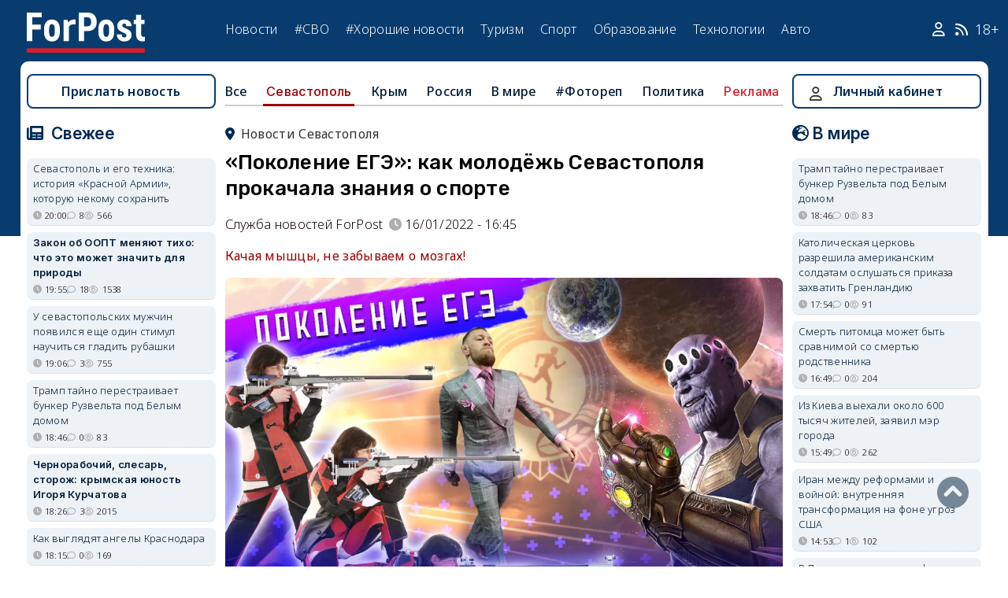

--- FILE ---
content_type: text/html; charset=UTF-8
request_url: https://sevastopol.su/news/pokolenie-ege-kak-molodezh-sevastopolya-prokachala-znaniya-o-sporte
body_size: 24910
content:
<!DOCTYPE html><html lang="ru" dir="ltr" prefix="og: http://ogp.me/ns# article: http://ogp.me/ns/article# profile: http://ogp.me/ns/profile# fb: http://ogp.me/ns/fb#"><head><script type="text/javascript">
(function(m,e,t,r,i,k,a){
m[i]=m[i]||function(){(m[i].a=m[i].a||[]).push(arguments)};
m[i].l=1*new Date();
for (var j = 0; j < document.scripts.length; j++) {if (document.scripts[j].src === r) { return; }}
k=e.createElement(t),a=e.getElementsByTagName(t)[0],k.async=1,k.src=r,a.parentNode.insertBefore(k,a)
})(window, document,'script','https://mc.webvisor.org/metrika/tag_ww.js', 'ym');
ym(46137411, 'init', {clickmap:true, accurateTrackBounce:true, trackLinks:true});
</script><meta charset="utf-8" /><meta name="description" content="Качая мышцы, не забываем о мозгах!" /><meta name="abstract" content="Качая мышцы, не забываем о мозгах!" /><meta name="keywords" content="Поколение ЕГЭ, новости, события" /><meta name="robots" content="index, follow" /><link rel="canonical" href="https://sevastopol.su/news/pokolenie-ege-kak-molodezh-sevastopolya-prokachala-znaniya-o-sporte" /><link rel="image_src" href="https://sevastopol.su/sites/default/files/styles/max_650x650/public/2022-01-16/12_sayt_pege_sport.jpg" /><meta name="author" content="ForPost - Новости Севастополя, Крыма, России и мира" /><meta name="generator" content="ForPost - Новости Севастополя, Крыма, России и мира" /><meta property="og:site_name" content="ForPost - Новости Севастополя, Крыма, России и мира" /><meta property="og:type" content="article" /><meta property="og:url" content="https://sevastopol.su/news/pokolenie-ege-kak-molodezh-sevastopolya-prokachala-znaniya-o-sporte" /><meta property="og:title" content="«Поколение ЕГЭ»: как молодёжь Севастополя прокачала знания о спорте" /><meta property="og:description" content="Качая мышцы, не забываем о мозгах!" /><meta property="og:image" content="https://sevastopol.su/sites/default/files/styles/max_650x650/public/2022-01-16/12_sayt_pege_sport.jpg" /><meta property="og:image:url" content="https://sevastopol.su/sites/default/files/styles/max_650x650/public/2022-01-16/12_sayt_pege_sport.jpg" /><meta property="og:image:secure_url" content="https://sevastopol.su/sites/default/files/fp-logo_0.jpg" /><meta property="og:image:type" content="image/jpeg" /><meta property="og:image:width" content="650" /><meta property="og:image:height" content="366" /><meta property="og:video:height" content="134" /><meta property="og:image:alt" content="«Поколение ЕГЭ»: как молодёжь Севастополя прокачала знания о спорте" /><meta property="og:updated_time" content="2025-10-07T11:53:27+03:00" /><meta property="og:email" content="moder_forpost@mail.ru" /><meta property="og:phone_number" content="+7 978 254-36-06" /><meta property="og:locale" content="ru_RU" /><meta property="article:author" content="Служба новостей ForPost" /><meta property="article:tag" content="Поколение ЕГЭ" /><meta property="article:published_time" content="2022-01-16T16:45:00+03:00" /><meta property="article:modified_time" content="2025-10-07T11:53:27+03:00" /><meta property="article:expiration_time" content="2025-10-07T11:53:27+03:00" /><meta name="Generator" content="Drupal 10 (https://www.drupal.org)" /><meta name="MobileOptimized" content="width" /><meta name="HandheldFriendly" content="true" /><meta name="viewport" content="width=device-width, initial-scale=1.0" /><script type="application/ld+json">{"@context": "https://schema.org","@graph": [{"@type": "NewsArticle","@id": "https://sevastopol.su/news/pokolenie-ege-kak-molodezh-sevastopolya-prokachala-znaniya-o-sporte","name": "«Поколение ЕГЭ»: как молодёжь Севастополя прокачала знания о спорте","headline": "«Поколение ЕГЭ»: как молодёжь Севастополя прокачала знания о спорте","description": "Качая мышцы, не забываем о мозгах!","about": ["Севастополь","Поколение ЕГЭ"],"image": {"@type": "ImageObject","url": "https://sevastopol.su/sites/default/files/styles/large/public/2022-01-16/12_sayt_pege_sport.jpg.webp","width": "480","height": "480"},"datePublished": "вс, 16/01/2022 - 16:45","dateModified": "2025-10-07T11:53:27+03:00","isAccessibleForFree": "True","author": {"@type": "NewsMediaOrganization","@id": "https://sevastopol.su/","name": "Служба Новостей ForPost","url": "https://sevastopol.su/","logo": {"@type": "ImageObject","url": "https://sevastopol.su/sites/default/files/styles/thumbnail/public/pictures/picture-51285-1524349918.png.webp","width": "100","height": "100"}}},{"@type": "NewsMediaOrganization","@id": "https://sevastopol.su/","description": "ForPost - sevastopol.SU Новостной портал","sameAs": ["https://vk.com/forpost_sev","https://ok.ru/guests","https://t.me/forpost_sev","https://dzen.ru/forpostnews","https://vk.com/publicsevastopollife"],"name": "ForPost - sevastopol.SU Новостной портал","url": "https://sevastopol.su/","logo": {"@type": "ImageObject","representativeOfPage": "True","url": "https://sevastopol.su/logo_image.jpg","width": "500","height": "280"}}]
}</script><link rel="icon" href="/sites/default/files/favicon_2.ico" type="image/vnd.microsoft.icon" /><link rel="amphtml" href="https://sevastopol.su/news/pokolenie-ege-kak-molodezh-sevastopolya-prokachala-znaniya-o-sporte?amp" /><title>«Поколение ЕГЭ»: как молодёжь Севастополя прокачала знания о спорте</title><link rel="icon" type="image/png" sizes="16x16" href="/themes/contrib/basic/favicon/favicon-16x16.png"><link rel="icon" type="image/png" sizes="32x32" href="/themes/contrib/basic/favicon/favicon-32x32.png"><link rel="icon" rel="apple-touch-icon" type="image/png" sizes="180x180" href="/themes/contrib/basic/favicon/apple-touch-icon.png"><link rel="icon" rel="apple-touch-icon" type="image/png" sizes="120x120" href="/themes/contrib/basic/favicon/apple-touch-icon120.png"><link rel="icon" type="image/png" sizes="192x192" href="/themes/contrib/basic/favicon/android-chrome-192x192.png"><link rel="stylesheet" media="all" href="/sites/default/files/css/css__2FUKgip5pA4IDcB1RhdAlvuIhaScIb2cy9vkXbi0M4.css?delta=0&amp;language=ru&amp;theme=basic&amp;include=eJxFjFEKwzAMQy-UxUcqTuIOUzcudpKRnX5tYduPeHogJXTO8BRNKCFvVLipLZizWmGt8KO4mtZGtYRTEFS1HYXfFFYe5A0N0nX1r1-Ip6cgOLW3pbBnHWQTtFJWCYeKQLF-oMSLH8J18-DTG-1wTwfTy-HOuGvpQh8atUap" /><link rel="stylesheet" media="all" href="/sites/default/files/css/css_bR-4hAZOyKOtFSoHJBDuAZgkt1HK1oluUQ45dEhRXnM.css?delta=1&amp;language=ru&amp;theme=basic&amp;include=eJxFjFEKwzAMQy-UxUcqTuIOUzcudpKRnX5tYduPeHogJXTO8BRNKCFvVLipLZizWmGt8KO4mtZGtYRTEFS1HYXfFFYe5A0N0nX1r1-Ip6cgOLW3pbBnHWQTtFJWCYeKQLF-oMSLH8J18-DTG-1wTwfTy-HOuGvpQh8atUap" /><meta name="yandex-verification" content="8666fda4b81d96a4" /><meta name="yandex-verification" content="9cb98ca9b5f9161a" /><script>window.yaContextCb = window.yaContextCb || [] </script><script async src="https://yandex.ru/ads/system/context.js"></script><script async src="https://cdn.digitalcaramel.com/caramel.js"></script></head><body class="role--anonymous with-subnav"><div class="dialog-off-canvas-main-canvas" data-off-canvas-main-canvas><div class="layout-container"> <header id="header"><div class="container"><div id="header-region"><div class="region region-header"><div id="block-basic-branding" class="coloumn-1 block-basic-branding block_it"> <a href="/" title="Главная" rel="home" class="site-logo"> <img src="/sites/default/files/fp-logo.svg" width="150" height="51" alt="Главная" /> </a></div><nav role="navigation" aria-labelledby="block-basic-main-menu-menu" id="block-basic-main-menu" class="coloumn-3 block block-menu navigation menu--main"><h2 id="block-basic-main-menu-menu">Меню</h2><ul class="menu"><li class="menu-item"> <a href="/all-news" title="Новости Севастополя, Крыма, России и Мира" data-drupal-link-system-path="all-news">Новости</a></li><li class="menu-item"> <a href="/all-news/sevastopol" title="Самые свежие и актуальные новости Севастополя" data-drupal-link-system-path="all-news/sevastopol">Севастополь</a></li><li class="menu-item"> <a href="/all-news/crimea" title="Самые свежие и актуальные новости Крыма" data-drupal-link-system-path="all-news/crimea">Крым</a></li><li class="menu-item"> <a href="/all-news/world" title="Мировые новости">Мировые новости</a></li><li class="menu-item"> <a href="/all-news/russia" title="Самые свежие и актуальные новости России" data-drupal-link-system-path="all-news/russia">Россия</a></li><li class="menu-item"> <a href="/tag/resonance" title="Резонанс" data-drupal-link-system-path="taxonomy/term/4722">Резонанс</a></li><li class="menu-item"> <a href="/special-operation" title="Спецоперация" data-drupal-link-system-path="special-operation">#СВО</a></li><li class="menu-item"> <a href="/tag/good-news" title="Хорошие новости" data-drupal-link-system-path="taxonomy/term/5765">#Хорошие новости</a></li><li class="menu-item"> <a href="/tourism/all" data-drupal-link-system-path="tourism/all">Туризм</a></li><li class="menu-item"> <a href="https://med.sevastopol.su" title="Актуальные статьи и новости о здоровье и медицине">Здоровье</a></li><li class="menu-item"> <a href="https://sport.sevastopol.su" title="Новости спорта">Спорт</a></li><li class="menu-item"> <a href="/study" title="Актуальные статьи и новости об образование" data-drupal-link-system-path="study">Образование</a></li><li class="menu-item"> <a href="https://tech.sevastopol.su/" title="Новости мира технологий, статьи, обзоры">Технологии</a></li><li class="menu-item"> <a href="https://auto.sevastopol.su/" title="Новости авто индустрии, статьи, обзоры">Авто</a></li></ul> </nav><div id="block-topright" class="coloumn-1 block-topright block_it"><div class="basic__body"> <a href="/user" class="fab fa-user social_icon" title="Личный Кабинет"> </a> <a href="/content/rss-feed" class="fab fa-rss social_icon"> </a> <span class="age-limited">18+</span></div></div></div></div></div> </header> <main id="main"><div class="container"><div id="content-wrapper"> <section id="content"><div id="content-header"><div id="highlighted"><div class="region region-highlighted"><div data-drupal-messages-fallback class="hidden"></div></div></div></div><div id="content-area"><div class="region region-content"><div id="block-basic-content" class="block-basic-content block_it"><div class="mobile-important-placeholder "></div><ul itemscope itemtype="http://schema.org/SiteNavigationElement"	class="second-node-menu mobile-hidden"><li><a itemprop="url" title="ForPost - Все новости" href="/all-news">Все</a></li><li class="active" ><a itemprop="url" title="ForPost - Новости Севастополя" href="/all-news/sevastopol">Севастополь</a></li><li ><a itemprop="url" title="ForPost - Новости Крыма" href="/all-news/crimea">Крым</a></li><li ><a itemprop="url" title="ForPost - Новости России" href="/all-news/russia">Россия</a></li><li class="tablet-hidden"><a itemprop="url" title="ForPost - Новости Мира" href="/all-news/worlds">В	мире</a></li><li><a itemprop="url" title="ForPost - Фоторепортаж" href="/tag/fotorep">#Фотореп</a></li><li class="tablet-hidden"><a itemprop="url" title="ForPost - Политика" href="https://politika.sevastopol.su/">Политика</a></li><li><a class="link" href="https://sevastopol.su/content/reklama-na-sayte">Реклама</a></li></ul><article itemscope itemtype="https://schema.org/NewsArticle"><h2 class="location"><a title="Новости Севастополя | ForPost" href="/all-news/sevastopol"><span itemprop="about">Новости Севастополя</span></a></h2><div class="flex no-wrap justify-content"><div><h1 itemprop="headline">«Поколение ЕГЭ»: как молодёжь Севастополя прокачала знания о спорте</h1><div class="flex icons"><div class="news__author-of-text"><div>Служба новостей ForPost</div></div><div class="news__node-post-date">16/01/2022 - 16:45</div></div></div></div><p><div class="news__preview-text">Качая мышцы, не забываем о мозгах!</div></p><div class="news__anouncement-image"><img fetchpriority="high" src="/sites/default/files/styles/wide/public/2022-01-16/12_sayt_pege_sport.jpg.webp" alt ="«Поколение ЕГЭ»: как молодёжь Севастополя прокачала знания о спорте"/></div><div class="flex justify-content-center"><div class="news__photo-author">	Фото:<div class="news__photo-author">Коллаж ForPost</div></div></div><div><div itemprop="articleBody" class="news__body"><p>После истории с <a href="https://sevastopol.su/news/v-sevastopole-13-letnie-pacany-izbili-na-kameru-sverstnika">групповым избиением подростка</a>, кажется, что молодые люди на спортивных площадках Севастополя прокачивают лишь силу мышц, забывая о разуме. Но возможно не всё так грустно? На протяжении десятка выпусков программы «Поколение ЕГЭ» наши молодые авторы Эмиль Валеев и Денис Кобзарь показывали, насколько всё запущено в образовании севастопольской молодёжи.</p><p>В очередном выпуске ребята решили спросить у ровесников, насколько они спортивно подкованы. Но если вы ожидаете, что мы будет просить ребят отжаться на время или пробежаться трусцой, то нет. Нашим респондентам по-прежнему нужно проявить свою эрудированность, вспомнить прошлое и проявить аналитические способности.</p><p>Получилось ли у молодёжи Севастополя доказать, что они могут пользоваться не только мышцами, но и мозгами? Ответ – в видео.</p><p class="rtecenter"><iframe width="720" height="405" src="https://rutube.ru/play/embed/dc686a10ab031deca11a67e04feb0b70/?p=vAwOSG9YgEgHKZMf_PNkAw" frameborder="0" allow="clipboard-write; autoplay" allowfullscreen></iframe><p> &nbsp;</p><p>Ответы из выпуска, а также другие видео вы найдете на&nbsp;<a href="https://rutube.ru/u/ForPost/" target="_blank">YouTube-канале «ForPost».</a></p><p>Напомним, в&nbsp;<a href="https://youtu.be/aVXrvtCp-5M" target="_blank">прошлогоднем&nbsp;видео</a>&nbsp;мы поздравили любимый город с Новым годом и узнали у молодых людей некоторые нюансы новогодних традиций.</p></div></div></article><div class="news__dynamic-token-fieldnode-number-of-views"><div class="view-icon icon viewed">1212</div></div> <link rel="stylesheet" media="all" href="/sites/default/files/css/css_DLvdwKtCMA0pJ9kEjJjyf6iefhDbNJ-9aDSThEQXxQk.css?delta=0&amp;language=ru&amp;theme=basic&amp;include=eJxLy0lM108DEno5mXnZ8YlZiRUARyMHQw&amp;exclude=[base64]" /><div class="flex between"><div class="news__dynamic-block-fieldnode-podelitsya-novostyu"><div class="basic__body"><div class="field__label">Поделитесь:</div><div class="ya-share2" data-curtain data-size="l" data-color-scheme="whiteblack" data-limit="3" data-services="vkontakte,odnoklassniki,telegram"></div></div></div><fieldset class="js-form-item form-item js-form-wrapper form-wrapper"><legend> <span class="fieldset-legend">Оцените статью:</span></legend><div class="fieldset-wrapper"><div class="news__rey"><form class="fivestar-form-1" id="vote" data-drupal-selector="fivestar-form-1" action="/news/pokolenie-ege-kak-molodezh-sevastopolya-prokachala-znaniya-o-sporte" method="post" accept-charset="UTF-8"><div class="clearfix fivestar-average-text fivestar-average-stars fivestar-form-item fivestar-basic"><div class="js-form-item form-item js-form-type-fivestar form-type-fivestar js-form-item-vote form-item-vote form-no-label"><div class="fivestar-static-form-item"><div class="js-form-item form-item js-form-type-item form-type-item js-form-item- form-item-"><div class="fivestar-basic"><div class="fivestar-widget-static fivestar-widget-static-vote fivestar-widget-static-5 clearfix"><div class="star star-1 star-odd star-first"> <span class="off"> 0 </span></div><div class="star star-2 star-even"> <span class="off"> </span></div><div class="star star-3 star-odd"> <span class="off"> </span></div><div class="star star-4 star-even"> <span class="off"> </span></div><div class="star star-5 star-odd star-last"> <span class="off"> </span></div></div></div><div class="description"><div class="fivestar-summary fivestar-summary-average-count"> <span class="empty">Еще нет голосов</span></div></div></div></div></div></div><input class="js-hide button js-form-submit form-submit" data-drupal-selector="edit-submit" type="submit" id="edit-submit" name="op" value="Rate" /><input autocomplete="off" data-drupal-selector="form-wkbkiov2tz-0nydl0jaue-5zqtbtpsv8npxns9zce0y" type="hidden" name="form_build_id" value="form-wkbKIov2tZ_0nYdL0jAuE-5ZqtBtpsV8nPXnS9zCE0Y" /><input data-drupal-selector="edit-fivestar-form-1" type="hidden" name="form_id" value="fivestar_form_1" /></form></div></div></fieldset></div><div class="news__dynamic-block-fieldnode-tegi-"><div class="views-element-container"><div class="tags"><div class="view-header"><div class="field__label"> Теги:</div></div><div class="view-content"><div class="tag"><div><span><a href="/tag/Generation-Unified-State-Exam" title="ForPost Новости - Поколение ЕГЭ"><span>Поколение ЕГЭ</span></a></span></div></div></div><div class="view-footer"></div></div></div></div><div class="news__dynamic-block-fieldnode-chitayte-takzhe-"><div class="views-element-container"><div class="news"><div class="view-header"><div class="field__label">Читать также:</div></div><div class="view-content"><div class="width-48 views-row"><div class="flex no-wrap mobile-center "><div class="relative"><div class="image"> <a href="/news/pokolenie-ege-kak-molodezh-sevastopolya-prokachala-znaniya-o-sporte?read-more" title="«Поколение ЕГЭ»: как молодёжь Севастополя прокачала знания о спорте"> <img loading="lazy" src="/sites/default/files/styles/240x135/public/2022-01-16/12_sayt_pege_sport.jpg.webp" title="«Поколение ЕГЭ»: как молодёжь Севастополя прокачала знания о спорте" alt="«Поколение ЕГЭ»: как молодёжь Севастополя прокачала знания о спорте"> </a></div></div><div><p> <a href="/news/pokolenie-ege-kak-molodezh-sevastopolya-prokachala-znaniya-o-sporte?read-more" title="«Поколение ЕГЭ»: как молодёжь Севастополя прокачала знания о спорте"> «Поколение ЕГЭ»: как молодёжь Севастополя прокачала знания о спорте </a></p></div></div></div><div class="width-48 views-row"><div class="flex no-wrap mobile-center "><div class="relative"><div class="image"> <a href="/news/pokolenie-ege-pozdravlyaem-sevastopol-s-novym-godom?read-more" title="«Поколение ЕГЭ»: поздравляем Севастополь с Новым годом!"> <img loading="lazy" src="/sites/default/files/styles/240x135/public/2021-12-26/pokolenie_ege_novyy_god_sevastopol_forpost.jpg.webp" title="«Поколение ЕГЭ»: поздравляем Севастополь с Новым годом!" alt="«Поколение ЕГЭ»: поздравляем Севастополь с Новым годом!"> </a></div></div><div><p> <a href="/news/pokolenie-ege-pozdravlyaem-sevastopol-s-novym-godom?read-more" title="«Поколение ЕГЭ»: поздравляем Севастополь с Новым годом!"> «Поколение ЕГЭ»: поздравляем Севастополь с Новым годом! </a></p></div></div></div><div class="width-48 views-row"><div class="flex no-wrap mobile-center "><div class="relative"><div class="image"> <a href="/news/pokolenie-ege-kak-sevastopolcy-znayut-rodnuyu-istoriyu?read-more" title="«Поколение ЕГЭ»: как севастопольцы знают родную историю"> <img loading="lazy" src="/sites/default/files/styles/240x135/public/2021-12-05/sevastopol_pokolenie_ege_istoriya_otechestvo.jpg.webp" title="«Поколение ЕГЭ»: как севастопольцы знают родную историю" alt="«Поколение ЕГЭ»: как севастопольцы знают родную историю"> </a></div></div><div><p> <a href="/news/pokolenie-ege-kak-sevastopolcy-znayut-rodnuyu-istoriyu?read-more" title="«Поколение ЕГЭ»: как севастопольцы знают родную историю"> «Поколение ЕГЭ»: как севастопольцы знают родную историю </a></p></div></div></div><div class="width-48 views-row"><div class="flex no-wrap mobile-center "><div class="relative"><div class="image"> <a href="/news/pokolenie-ege-uznaem-kak-chasto-molodezh-sevastopolya-progulivala-geografiyu?read-more" title="«Поколение ЕГЭ»: узнаем, как часто молодежь Севастополя прогуливала географию"> <img loading="lazy" src="/sites/default/files/styles/240x135/public/2021-11-28/07_sayt_pege_geografia.jpg.webp" title="«Поколение ЕГЭ»: узнаем, как часто молодежь Севастополя прогуливала географию" alt="«Поколение ЕГЭ»: узнаем, как часто молодежь Севастополя прогуливала географию"> </a></div></div><div><p> <a href="/news/pokolenie-ege-uznaem-kak-chasto-molodezh-sevastopolya-progulivala-geografiyu?read-more" title="«Поколение ЕГЭ»: узнаем, как часто молодежь Севастополя прогуливала географию"> «Поколение ЕГЭ»: узнаем, как часто молодежь Севастополя прогуливала географию </a></p></div></div></div><div class="width-48 views-row"><div class="flex no-wrap mobile-center "><div class="relative"><div class="image"> <a href="/news/roflit-chilit-i-bit-chelom-pokolenie-ege-obyasnyaet-sevastopolyu-znacheniya-strannyh-slov?read-more" title="Рофлить, чилить и бить челом: «Поколение ЕГЭ» объясняет Севастополю значения странных слов"> <img loading="lazy" src="/sites/default/files/styles/240x135/public/2021-11-21/06_sayt_pokolenie_ege_poymi_menya_esli_smozhesh.jpg.webp" title="Рофлить, чилить и бить челом: «Поколение ЕГЭ» объясняет Севастополю значения странных слов" alt="Рофлить, чилить и бить челом: «Поколение ЕГЭ» объясняет Севастополю значения странных слов"> </a></div></div><div><p> <a href="/news/roflit-chilit-i-bit-chelom-pokolenie-ege-obyasnyaet-sevastopolyu-znacheniya-strannyh-slov?read-more" title="Рофлить, чилить и бить челом: «Поколение ЕГЭ» объясняет Севастополю значения странных слов"> Рофлить, чилить и бить челом: «Поколение ЕГЭ» объясняет Севастополю значения странных слов </a></p></div></div></div><div class="width-48 views-row"><div class="flex no-wrap mobile-center "><div class="relative"><div class="image"> <a href="/news/pokolenie-ege-chto-chitali-sevastopolcy-iz-zarubezhnoy-literatury?read-more" title="«Поколение ЕГЭ»: что читали севастопольцы из зарубежной литературы"> <img loading="lazy" src="/sites/default/files/styles/240x135/public/2021-11-14/05_sayt_pokolenie_ege_zarubezhnaya_literatura.jpg.webp" title="«Поколение ЕГЭ»: что читали севастопольцы из зарубежной литературы" alt="«Поколение ЕГЭ»: что читали севастопольцы из зарубежной литературы"> </a></div></div><div><p> <a href="/news/pokolenie-ege-chto-chitali-sevastopolcy-iz-zarubezhnoy-literatury?read-more" title="«Поколение ЕГЭ»: что читали севастопольцы из зарубежной литературы"> «Поколение ЕГЭ»: что читали севастопольцы из зарубежной литературы </a></p></div></div></div></div><div class="view-footer"></div></div></div></div><div class="news__dynamic-block-fieldnode--mesto-16-pered-kommentariyami-v"><div class="views-element-container"><div class="advert"><div class="view-content"><div><div id="yandex_rtb_R-A-130997-11"></div><script>
window.yaContextCb.push(()=>{
Ya.Context.AdvManager.render({
"blockId": "R-A-130997-11",
"renderTo": "yandex_rtb_R-A-130997-11"
})
})
</script></div></div></div></div></div> <section id="node-news-comment-node-news" class="comments"><div class=" field__label comment-label">Обсуждение (3)</div> <article data-comment-user-id="9993" id="comment-3267823" class="js-ajax-comments-id-3267823"><div class="new-comment"><div class="user-photo text-center"> <article class="profile"><div class="user__user-picture"> <img loading="lazy" src="/sites/default/files/styles/round_75x75/public/avatars/16459.jpg.webp" width="75" height="75" alt="madagarova" /></div> </article><div class= "mobile-hidden" title="Количество постов">6231</div></div><div class="user-name flex"><div class="news__author-of-text"><span>madagarova</span></div><div class="news__node-post-date">вс, 16/01/2022 - 17:07</div></div><div class="text"><div class="comment_node_news__comment-body"><p>Гроссмейстер - это уже звание, а не просто игрок в шахматы.</p></div></div></div></article><article data-comment-user-id="72718" id="comment-3267865" class="js-ajax-comments-id-3267865"><div class="new-comment"><div class="user-photo text-center"> <article class="profile"><div class="user__user-picture"> <img loading="lazy" src="/sites/default/files/styles/round_75x75/public/pictures/picture-72718-1585921769.png.webp" width="75" height="75" alt="Протий" /></div> </article><div class= "mobile-hidden" title="Количество постов">305</div></div><div class="user-name flex"><div class="news__author-of-text"><span>Протий</span></div><div class="news__node-post-date">вс, 16/01/2022 - 18:43</div></div><div class="text"><div class="comment_node_news__comment-body"><p>В мозгах нет мышц, качать их невозможно.&nbsp;&nbsp;</p></div></div></div></article><article data-comment-user-id="33239" id="comment-3267886" class="js-ajax-comments-id-3267886"><div class="new-comment"><div class="user-photo text-center"> <article class="profile"><div class="user__user-picture"> <img loading="lazy" src="/sites/default/files/styles/round_75x75/public/pictures/picture-33239-1550735639.jpg.webp" width="75" height="75" alt="Nik Nik" /></div> </article><div class= "mobile-hidden" title="Количество постов">1377</div></div><div class="user-name flex"><div class="news__author-of-text"><span>Nik Nik</span></div><div class="news__node-post-date">вс, 16/01/2022 - 19:48</div></div><div class="text"><div class="comment_node_news__comment-body"><p><strong>&nbsp;&nbsp; &nbsp;&nbsp;</strong><strong>to </strong><strong>madagarova</strong> <strong>(Севастополь)</strong><strong>:</strong></p><blockquote><p><em>Гроссмейстер - это уже звание, а не просто игрок в шахматы.</em></p></blockquote><p>&nbsp;Вы тоже обратили внимание на то, что вопрос:</p><p><em>&nbsp;«<strong>Как называют профессионального игрока в шахматы?</strong>» </em>предполагает ответ не о званиях &nbsp;достигших высокого уровня игры шахматистов, а совсем другое.</p><p>&nbsp;&nbsp;Когда девушки и юноши на этот вопрос отвечали «<strong>шахматист</strong>» или «<strong>гроссмейстер</strong>», это были не полные ответы. Обычно в игре «Что? Где? Когда?» ведущий такой ответ не засчитывал.</p><p>&nbsp;&nbsp;&nbsp;&nbsp;&nbsp;&nbsp;&nbsp; Среди шахматистов существуют следующие звания (их, &nbsp;как правило, дают пожизненно): мастер спорта России, гроссмейстер России, Национальный мастер (в других странах), Мастер ФИДЕ, Международный мастер ФИДЕ, Международный гроссмейстер.</p><p>&nbsp; Профессиональным игроком в шахматы называют того, кто зарабатывает с помощью шахмат средства существования. Некоторые шахматисты, имеющие вышеперечисленные шахматные звания, зарабатывают средства существования, занимаясь другими видами деятельности. И я не думаю, что шахматиста, имеющего пожизненное звание, но играющего в шахматы, в основном, с друзьями или коллегами на отдыхе, не участвующего во всероссийских или международных соревнованиях и не занимающегося тренерской работой, можно назвать <em>профессиональным игроком в шахматы.</em></p><p>&nbsp; Досадно, что ни один опрашиваемый в Севастополе человек не ответил правильно на этот простой вопрос.</p><p>&nbsp;&nbsp;В Севастополе шахматы находятся в плачевном состоянии и активных шахматистов в полумиллионом городе около полусотни (0,01%). Я об этом более подробно написал в своей новой статье, которую отправил модератору Форпоста 14 января. Она называется «<strong>Учить детей шахматам непременно нужно во&nbsp;всяком благоустроенном городе».</strong></p><p>&nbsp;&nbsp; Автоматическая Процедура опубликования статей&nbsp;<strong>в разделе «Блоги»,</strong> которую я выполнял уже более десяти раз, по не понятной мне причине, сейчас не работает (нет вкладок&nbsp;"создать блог" и "создать запись"). Возможно, поэтому в разделе <strong>«Блоги» в последние месяцы появляется очень мало статей.</strong></p></div></div></div></article><div class="link_button_blue"><a href="/user">Авторизуйтесь, чтобы читать все комментарии</a></div> </section></div><div class="views-element-container block-views-block-novosti-block-16 block_it" id="block-views-block-novosti-block-16"><div><div class="slider"><div class="view-header"><div class="field__label">Главное за день</div></div><div class="view-content"><div class="dotted views-row"><div class="flex mobile-center "><div class="relative"><div class="image"> <a href="/news/vynesut-li-prirode-rossii-i-otdelno-vzyatogo-sevastopolya-smertnyy-prigovor" title="Закон об ООПТ меняют тихо: что это может значить для природы"><img loading="lazy" src="/sites/default/files/styles/240x135/public/2026-01-21/sokhranit-zapovednye-mesta-nash-dolg-pered-potomkami-foto-forpost.jpg.webp" title="Закон об ООПТ меняют тихо: что это может значить для природы" alt="Закон об ООПТ меняют тихо: что это может значить для природы"> </a></div><div class="tag"><a href="/tag/%D0%BF%D1%80%D0%B8%D1%80%D0%BE%D0%B4%D0%B0" title="ForPost - природа">природа</a></div></div><div><p class="large"><a href="/news/vynesut-li-prirode-rossii-i-otdelno-vzyatogo-sevastopolya-smertnyy-prigovor" title="Закон об ООПТ меняют тихо: что это может значить для природы"> Закон об ООПТ меняют тихо: что это может значить для природы </a><div class="review">Новый поворот в подходе к особо охраняемым территориям спровоцировал острую дискуссию — среди специалистов.</div><div class="flex icons "><div class="icon clock" title="ср, 21/01/2026 - 19:55 ">19:55</div><div class="icon comment">18</div><div class="icon viewed">1538</div></div></div></div></div><div class="dotted views-row"><div class="flex mobile-center "><div class="relative"><div class="image"> <a href="/news/rossiyskoe-ministerstvo-rasshirit-svoy-sanatoriy-na-yuge-kryma" title="Федеральное министерство расширит свой санаторий на юге Крыма"><img loading="lazy" src="/sites/default/files/styles/240x135/public/2026-01-21/0-krym-foros-vid-sverkhu-stroitelstvo-sanatoriy-yuzhnyy.jpg.webp" title="Федеральное министерство расширит свой санаторий на юге Крыма" alt="Федеральное министерство расширит свой санаторий на юге Крыма"> </a></div><div class="tag"><a href="/tag/%D1%81%D0%B0%D0%BD%D0%B0%D1%82%D0%BE%D1%80%D0%B8%D0%B9" title="ForPost - санаторий">санаторий</a></div></div><div><p class="large"><a href="/news/rossiyskoe-ministerstvo-rasshirit-svoy-sanatoriy-na-yuge-kryma" title="Федеральное министерство расширит свой санаторий на юге Крыма"> Федеральное министерство расширит свой санаторий на юге Крыма </a><div class="review">Строительство планируют закончить через 2 года.</div><div class="flex icons "><div class="icon clock" title="ср, 21/01/2026 - 14:28 ">14:28</div><div class="icon comment">5</div><div class="icon viewed">1873</div></div></div></div></div><div class="dotted views-row"><div class="flex mobile-center "><div class="relative"><div class="image"> <a href="/news/v-davose-prizvali-k-reforme-kapitalizma" title="В Давосе призвали к реформе капитализма"><img loading="lazy" src="/sites/default/files/styles/240x135/public/2026-01-21/[base64].webp" title="В Давосе призвали к реформе капитализма" alt="В Давосе призвали к реформе капитализма"> </a></div><div class="tag"><a href="/tag/%D1%8D%D0%BA%D0%BE%D0%BD%D0%BE%D0%BC%D0%B8%D0%BA%D0%B0" title="ForPost - экономика">экономика</a></div></div><div><p class="large"><a href="/news/v-davose-prizvali-k-reforme-kapitalizma" title="В Давосе призвали к реформе капитализма"> В Давосе призвали к реформе капитализма </a><div class="review">Неожиданное заявление следует воспринимать как многозначительный симптом.</div><div class="flex icons "><div class="icon clock" title="ср, 21/01/2026 - 13:46 ">13:46</div><div class="icon comment">4</div><div class="icon viewed">348</div></div></div></div></div><div class="dotted views-row"><div class="flex mobile-center "><div class="relative"><div class="image"> <a href="/news/krymskie-morozy-napugali-lyudey-no-ne-lebedey" title="Крымские морозы напугали людей, но не лебедей"><img loading="lazy" src="/sites/default/files/styles/240x135/public/2026-01-21/1-krym-simferopol-salgir-zima-naberezhnaya-utki-gorod.jpg.webp" title="Крымские морозы напугали людей, но не лебедей" alt="Крымские морозы напугали людей, но не лебедей"> </a></div><div class="tag"><a href="/tag/%D0%BF%D1%82%D0%B8%D1%86%D1%8B" title="ForPost - птицы">птицы</a></div></div><div><p class="large"><a href="/news/krymskie-morozy-napugali-lyudey-no-ne-lebedey" title="Крымские морозы напугали людей, но не лебедей"> Крымские морозы напугали людей, но не лебедей </a><div class="review">Как соцсети превратили обычную зимовку птиц в тревожную историю.</div><div class="flex icons "><div class="icon clock" title="ср, 21/01/2026 - 10:30 ">10:30</div><div class="icon comment">0</div><div class="icon viewed">1079</div><div class="icon photo"></div></div></div></div></div><div class="dotted views-row"><div class="flex mobile-center "><div class="relative"><div class="image"> <a href="/news/sovetskie-diskoteki-kak-eto-bylo-v-sevastopole" title="Советские дискотеки: как это было в Севастополе"><img loading="lazy" src="/sites/default/files/styles/240x135/public/2026-01-20/photo_2026-01-20_13-27-26.jpg.webp" title="Советские дискотеки: как это было в Севастополе" alt="Советские дискотеки: как это было в Севастополе"> </a></div><div class="tag"><a href="/tag/90-%D0%B5" title="ForPost - 90-е">90-е</a></div></div><div><p class="large"><a href="/news/sovetskie-diskoteki-kak-eto-bylo-v-sevastopole" title="Советские дискотеки: как это было в Севастополе"> Советские дискотеки: как это было в Севастополе </a><div class="review">Почему местные пацаны недолюбливали курсантов.</div><div class="flex icons "><div class="icon clock" title="вт, 20/01/2026 - 20:01 ">20:01</div><div class="icon comment">48</div><div class="icon viewed">3963</div><div class="icon video"></div><div class="icon photo"></div></div></div></div></div><div class="dotted views-row"><div class="flex mobile-center "><div class="relative"><div class="image"> <a href="/news/vspyshka-na-solnce-podarila-krymchanam-polyarnuyu-noch" title="Вспышка на солнце подарила крымчанам «полярную» ночь"><img loading="lazy" src="/sites/default/files/styles/240x135/public/2026-01-20/0-krym-bakhchisaray-siyanie-polyarnoe-severnoe-snyato-krasnoe.jpg.webp" title="Вспышка на солнце подарила крымчанам «полярную» ночь" alt="Вспышка на солнце подарила крымчанам «полярную» ночь"> </a></div><div class="tag"><a href="/tag/%D0%B0%D1%81%D1%82%D1%80%D0%BE%D0%BD%D0%BE%D0%BC%D0%B8%D1%8F" title="ForPost - астрономия">астрономия</a></div></div><div><p class="large"><a href="/news/vspyshka-na-solnce-podarila-krymchanam-polyarnuyu-noch" title="Вспышка на солнце подарила крымчанам «полярную» ночь"> Вспышка на солнце подарила крымчанам «полярную» ночь </a><div class="review">Поохотиться за явлением можно и сегодня.</div><div class="flex icons "><div class="icon clock" title="вт, 20/01/2026 - 18:26 ">18:26</div><div class="icon comment">1</div><div class="icon viewed">1853</div></div></div></div></div></div><div class="view-footer"></div></div></div></div><div class="views-element-container block-basic-views-block-novosti-block-21 block_it" id="block-basic-views-block-novosti-block-21"><div><div class="slider"><div class="view-header"><div class="field__label">Туризм</div></div><div class="view-content"><div class="dotted views-row"><div class="flex mobile-center "><div class="relative"><div class="image"> <a href="/news/vosstanovyat-li-detskie-lagerya-v-sevastopole-vzglyad-so-storony-biznesa" title="Восстановят ли детские лагеря в Севастополе: взгляд со стороны бизнеса"><img loading="lazy" src="/sites/default/files/styles/240x135/public/2026-01-19/detskiy-lager.jpg.webp" title="Восстановят ли детские лагеря в Севастополе: взгляд со стороны бизнеса" alt="Восстановят ли детские лагеря в Севастополе: взгляд со стороны бизнеса"></a></div><div class="tag"><a href="/tag/%D0%B4%D0%B5%D1%82%D0%B8" title="ForPost - дети">дети</a></div></div><div><p class="large"> <a href="/news/vosstanovyat-li-detskie-lagerya-v-sevastopole-vzglyad-so-storony-biznesa" title="Восстановят ли детские лагеря в Севастополе: взгляд со стороны бизнеса"> Восстановят ли детские лагеря в Севастополе: взгляд со стороны бизнеса </a></p><div class="review">Севастопольский предприниматель рассказал, почему решил открыть детские лагеря не в Севастополе, а в Крыму.</div><div class="flex icons "><div class="icon clock" title="вт, 20/01/2026 - 09:09 ">09:09</div><div class="icon comment">9</div><div class="icon viewed">1648</div></div></div></div></div><div class="dotted views-row"><div class="flex mobile-center "><div class="relative"><div class="image"> <a href="/news/turisty-vernulis-v-krym-i-predyavili-novye-trebovaniya" title="Туристы поехали в Крым — и предъявили новые требования"><img loading="lazy" src="/sites/default/files/styles/240x135/public/2026-01-19/1-krym-yalta-turisty-leto-kurort-sezon.jpg.webp" title="Туристы поехали в Крым — и предъявили новые требования" alt="Туристы поехали в Крым — и предъявили новые требования"></a></div><div class="tag"><a href="/tag/%D1%82%D1%83%D1%80%D0%B8%D0%B7%D0%BC" title="ForPost - туризм">туризм</a></div></div><div><p class="large"> <a href="/news/turisty-vernulis-v-krym-i-predyavili-novye-trebovaniya" title="Туристы поехали в Крым — и предъявили новые требования"> Туристы поехали в Крым — и предъявили новые требования </a></p><div class="review">Поступления от туризма в республиканский бюджет в 2025 году удвоились.</div><div class="flex icons "><div class="icon clock" title="пн, 19/01/2026 - 18:24 ">18:24</div><div class="icon comment">3</div><div class="icon viewed">55548</div><div class="icon photo"></div></div></div></div></div><div class="dotted views-row"><div class="flex mobile-center "><div class="relative"><div class="image"> <a href="/news/v-avstralii-za-sutki-akuly-napali-na-tryokh-chelovek" title="В Австралии за сутки акулы напали на трёх человек"><img loading="lazy" src="/sites/default/files/styles/240x135/public/2026-01-19/avstraliya-napadeniya-akul-sidney-tri-sluchaya-za-sutki-akula-byk-12-letniy-malchik-syorfing-gospitalizaciya-plyazhi-zakryty-novyy-yuzhnyy-uels-2026.jpg.webp" title="В Австралии за сутки акулы напали на трёх человек" alt="В Австралии за сутки акулы напали на трёх человек"></a></div><div class="tag"><a href="/tag/%D0%BC%D0%BE%D1%80%D0%B5" title="ForPost - море">море</a></div></div><div><p class="large"> <a href="/news/v-avstralii-za-sutki-akuly-napali-na-tryokh-chelovek" title="В Австралии за сутки акулы напали на трёх человек"> В Австралии за сутки акулы напали на трёх человек </a></p><div class="review">Две жертвы были госпитализированы.</div><div class="flex icons "><div class="icon clock" title="пн, 19/01/2026 - 16:51 ">16:51</div><div class="icon comment">0</div><div class="icon viewed">731</div></div></div></div></div><div class="dotted views-row"><div class="flex mobile-center "><div class="relative"><div class="image"> <a href="/tourism/kakie-artefakty-udalos-vernut-v-kollekciyu-byvshey-carskoy-rezidencii-v-krymu" title="Какие артефакты удалось вернуть в коллекцию бывшей царской резиденции в Крыму"><img loading="lazy" src="/sites/default/files/styles/240x135/public/2026-01-17/krym-livadiya-dvorec-eksponaty-kollekciya-istoriya-car-romanov-nikolay2.jpg.webp" title="Какие артефакты удалось вернуть в коллекцию бывшей царской резиденции в Крыму" alt="Какие артефакты удалось вернуть в коллекцию бывшей царской резиденции в Крыму"></a></div><div class="tag"><a href="/tag/%D0%BC%D0%BE%D0%BD%D0%B0%D1%80%D1%85%D0%B8%D1%8F" title="ForPost - монархия">монархия</a></div></div><div><p class="large"> <a href="/tourism/kakie-artefakty-udalos-vernut-v-kollekciyu-byvshey-carskoy-rezidencii-v-krymu" title="Какие артефакты удалось вернуть в коллекцию бывшей царской резиденции в Крыму"> Какие артефакты удалось вернуть в коллекцию бывшей царской резиденции в Крыму </a></p><div class="review">Большинство экспонатов хранят память о членах императорской семьи.</div><div class="flex icons "><div class="icon clock" title="вс, 18/01/2026 - 10:34 ">10:34</div><div class="icon comment">0</div><div class="icon viewed">4814</div></div></div></div></div><div class="dotted views-row"><div class="flex mobile-center "><div class="relative"><div class="image"> <a href="/news/uluchshit-li-novyy-zakon-situaciyu-s-detskim-otdykhom-v-sevastopole" title="Губернаторов сделают главными за детский отдых: что это значит для Севастополя"><img loading="lazy" src="/sites/default/files/styles/240x135/public/2026-01-16/sportploschadka_basketbol_zabroshka_omega_sevastopol.png.webp" title="Губернаторов сделают главными за детский отдых: что это значит для Севастополя" alt="Губернаторов сделают главными за детский отдых: что это значит для Севастополя"></a></div><div class="tag"><a href="/tag/%D0%B4%D0%B5%D1%82%D0%B8" title="ForPost - дети">дети</a></div></div><div><p class="large"> <a href="/news/uluchshit-li-novyy-zakon-situaciyu-s-detskim-otdykhom-v-sevastopole" title="Губернаторов сделают главными за детский отдых: что это значит для Севастополя"> Губернаторов сделают главными за детский отдых: что это значит для Севастополя </a></p><div class="review">В городе-герое эта практика уже существует, а настоящая проблема с отдыхом детей кроется в другом.</div><div class="flex icons "><div class="icon clock" title="вс, 18/01/2026 - 10:08 ">10:08</div><div class="icon comment">6</div><div class="icon viewed">1421</div></div></div></div></div><div class="dotted views-row"><div class="flex mobile-center "><div class="relative"><div class="image"> <a href="/news/kakaya-strana-ostayotsya-samoy-dostupnoy-i-otkrytoy-turistam-iz-rossii-v-2026-godu" title="Какая страна остаётся самой доступной и открытой туристам из России в 2026 году"><img loading="lazy" src="/sites/default/files/styles/240x135/public/2026-01-17/1-belarus-belorussiya-chto-nuzhno-znat-turstam-iz-rossii.jpg.webp" title="Какая страна остаётся самой доступной и открытой туристам из России в 2026 году" alt="Какая страна остаётся самой доступной и открытой туристам из России в 2026 году"></a></div><div class="tag"><a href="/tag/%D0%BF%D1%83%D1%82%D0%B5%D1%88%D0%B5%D1%81%D1%82%D0%B2%D0%B8%D1%8F" title="ForPost - путешествия">путешествия</a></div></div><div><p class="large"> <a href="/news/kakaya-strana-ostayotsya-samoy-dostupnoy-i-otkrytoy-turistam-iz-rossii-v-2026-godu" title="Какая страна остаётся самой доступной и открытой туристам из России в 2026 году"> Какая страна остаётся самой доступной и открытой туристам из России в 2026 году </a></p><div class="review">Большой материал ForPost для людей, раздумывающих над поездкой в Беларусь.</div><div class="flex icons "><div class="icon clock" title="сб, 17/01/2026 - 17:19 ">17:19</div><div class="icon comment">2</div><div class="icon viewed">2718</div></div></div></div></div></div><div class="view-footer"></div></div></div></div><div id="block-podpiska" class="block-podpiska block_it"><div class="basic__body"><script defer type="text/javascript" src="/libraries/popup.js?v3"></script></div></div><div id="block-basic-cookiesui" class="block-basic-cookiesui block_it"><div id="cookiesjsr" data-nosnippet></div></div></div></div> </section> <aside id="sidebar-first" class="column sidebar first"><div class="region region-sidebar-first"><div id="block-prislatnovost" class="block-prislatnovost block_it"><div class="basic__body"><div class="link_button_blue"><a title="Прислать новость" href="/prislat-novost">Прислать новость</a></div></div></div><div class="views-element-container fresh block-views-block-novosti-block-1 block_it" id="block-views-block-novosti-block-1"><div class="field__label"> Свежее</div><div><div class="news news-right-column"><div class="view-content"><div><ul><li class="dotted"><div> <a href="/news/mashiny-vremeni-ili-krasnaya-armiya-sevastopolya-ischet-kryshu" title="Севастополь и его техника: история «Красной Армии», которую некому сохранить"> Севастополь и его техника: история «Красной Армии», которую некому сохранить </a></div><div class="flex icons"><div class="icon clock"><span title="ср, 21/01/2026 - 20:00
"><time datetime="2026-01-21T20:00:03+03:00" class="datetime">20:00</time></span></div><div class="icon comment">8</div><div class="icon viewed">566</div></div></li><li class="dotted"><div class="accent"> <a href="/news/vynesut-li-prirode-rossii-i-otdelno-vzyatogo-sevastopolya-smertnyy-prigovor" title="Закон об ООПТ меняют тихо: что это может значить для природы"> Закон об ООПТ меняют тихо: что это может значить для природы </a></div><div class="flex icons"><div class="icon clock"><span title="ср, 21/01/2026 - 19:55
"><time datetime="2026-01-21T19:55:06+03:00" class="datetime">19:55</time></span></div><div class="icon comment">18</div><div class="icon viewed">1538</div></div></li><li class="dotted"><div> <a href="/news/u-sevastopolskikh-muzhchin-poyavilsya-esche-odin-stimul-nauchitsya-gladit-rubashki" title="У севастопольских мужчин появился еще один стимул научиться гладить рубашки"> У севастопольских мужчин появился еще один стимул научиться гладить рубашки </a></div><div class="flex icons"><div class="icon clock"><span title="ср, 21/01/2026 - 19:06
"><time datetime="2026-01-21T19:06:03+03:00" class="datetime">19:06</time></span></div><div class="icon comment">3</div><div class="icon viewed">755</div></div></li><li class="dotted"><div> <a href="/news/tramp-tayno-perestraivaet-bunker-ruzvelta-pod-belym-domom" title="Трамп тайно перестраивает бункер Рузвельта под Белым домом"> Трамп тайно перестраивает бункер Рузвельта под Белым домом </a></div><div class="flex icons"><div class="icon clock"><span title="ср, 21/01/2026 - 18:46
"><time datetime="2026-01-21T18:46:38+03:00" class="datetime">18:46</time></span></div><div class="icon comment">0</div><div class="icon viewed">83</div></div></li><li class="dotted"><div class="accent"> <a href="/news/chernorabochiy-slesar-storozh-kak-zhil-i-gde-rabotal-v-krymu-fizik-kurchatov" title="Чернорабочий, слесарь, сторож: крымская юность Игоря Курчатова"> Чернорабочий, слесарь, сторож: крымская юность Игоря Курчатова </a></div><div class="flex icons"><div class="icon clock"><span title="ср, 21/01/2026 - 18:26
"><time datetime="2026-01-21T18:26:00+03:00" class="datetime">18:26</time></span></div><div class="icon comment">3</div><div class="icon viewed">2015</div></div></li><li class="dotted"><div> <a href="/news/angely-krasnodara" title="Как выглядят ангелы Краснодара"> Как выглядят ангелы Краснодара </a></div><div class="flex icons"><div class="icon clock"><span title="ср, 21/01/2026 - 18:15
"><time datetime="2026-01-21T18:15:02+03:00" class="datetime">18:15</time></span></div><div class="icon comment">0</div><div class="icon viewed">169</div></div></li><li class="dotted"><div> <a href="/news/katolicheskaya-cerkov-razreshila-amerikanskim-soldatam-oslushatsya-prikaza-zakhvatit" title="Католическая церковь разрешила американским солдатам ослушаться приказа захватить Гренландию"> Католическая церковь разрешила американским солдатам ослушаться приказа захватить Гренландию </a></div><div class="flex icons"><div class="icon clock"><span title="ср, 21/01/2026 - 17:54
"><time datetime="2026-01-21T17:54:38+03:00" class="datetime">17:54</time></span></div><div class="icon comment">0</div><div class="icon viewed">91</div></div></li><li class="dotted"><div> <a href="/news/travmirovanie-rebyonka-na-eskalatore-privelo-k-proverkam-v-krymskom-tc" title="Травмирование ребёнка на эскалаторе привело к проверкам в крымском ТЦ"> Травмирование ребёнка на эскалаторе привело к проверкам в крымском ТЦ </a></div><div class="flex icons"><div class="icon clock"><span title="ср, 21/01/2026 - 17:30
"><time datetime="2026-01-21T17:30:03+03:00" class="datetime">17:30</time></span></div><div class="icon comment">0</div><div class="icon viewed">500</div></div></li><li class="dotted"><div> <a href="/news/operatory-vvodyat-platu-za-bezlimitnyy-internet-kakikh-abonentov-eto-kosnyotsya" title="Операторы вводят плату за безлимитный интернет: каких абонентов это коснётся"> Операторы вводят плату за безлимитный интернет: каких абонентов это коснётся </a></div><div class="flex icons"><div class="icon clock"><span title="ср, 21/01/2026 - 17:17
"><time datetime="2026-01-21T17:17:02+03:00" class="datetime">17:17</time></span></div><div class="icon comment">0</div><div class="icon viewed">483</div></div></li><li class="dotted"><div> <a href="/news/sevastopolskikh-obschestvennikov-zovut-v-obschestvennuyu-palatu" title="Общественная палата без общества: Севастополь не верит в этот формат?"> Общественная палата без общества: Севастополь не верит в этот формат? </a></div><div class="flex icons"><div class="icon clock"><span title="ср, 21/01/2026 - 17:01
"><time datetime="2026-01-21T17:01:03+03:00" class="datetime">17:01</time></span></div><div class="icon comment">5</div><div class="icon viewed">456</div></div></li><li class="dotted"><div> <a href="/news/smert-pitomca-mozhet-byt-sravnimoy-so-smertyu-rodstvennika" title="Смерть питомца может быть сравнимой со смертью родственника"> Смерть питомца может быть сравнимой со смертью родственника </a></div><div class="flex icons"><div class="icon clock"><span title="ср, 21/01/2026 - 16:49
"><time datetime="2026-01-21T16:49:15+03:00" class="datetime">16:49</time></span></div><div class="icon comment">0</div><div class="icon viewed">204</div></div></li><li class="dotted"><div> <a href="/news/plitka-ushla-iz-pod-nog-na-glavnoy-ploschadi-kryma" title="Плитка ушла из-под ног на главной площади Крыма"> Плитка ушла из-под ног на главной площади Крыма </a></div><div class="flex icons"><div class="icon clock"><span title="ср, 21/01/2026 - 16:24
"><time datetime="2026-01-21T16:24:02+03:00" class="datetime">16:24</time></span></div><div class="icon comment">3</div><div class="icon viewed">550</div></div></li></ul></div></div><div class="view-footer"><div class="link_button_blue"><a title="Свежие и актуальные новости Севастополя, Крым, России и мира" href="/all-news#news-12">Показать все новости</a></div></div></div></div></div><div class="views-element-container block-views-block-reklama-block-5 block_it" id="block-views-block-reklama-block-5"><div><div class="advert"><div class="view-content"><div><div id="yandex_rtb_R-A-130997-5">&nbsp;</div><script>window.yaContextCb.push(()=>{
Ya.Context.AdvManager.render({
renderTo: 'yandex_rtb_R-A-130997-5',
blockId: 'R-A-130997-5'
})
})</script></div></div></div></div></div><div class="views-element-container block-basic-views-block-faces-city-block-1 block_it" id="block-basic-views-block-faces-city-block-1"><div class="field__label">Лица Севастополя</div><div><div class="faces-right news-right-column"><div class="view-header"></div><div class="view-content"><div class="dotted"><div><span><div class="flex"><div class="view-image"> <img width="32" height="45" loading="lazy" src="/sites/default/files/styles/32x45/public/na_glavn_48.jpg.webp" title="Рыбак Сергей Сергеевич" alt="Рыбак Сергей Сергеевич"></div><div class="row-title"><a href="/faces/rybak-sergey-sergeevich" title="Рыбак Сергей Сергеевич"> Рыбак Сергей Сергеевич</a></div></div></span></div></div><div class="dotted"><div><span><div class="flex"><div class="view-image"> <img width="32" height="45" loading="lazy" src="/sites/default/files/styles/32x45/public/pirozhkov.jpg.webp" title="Пирожков Александр Николаевич" alt="Пирожков Александр Николаевич"></div><div class="row-title"><a href="/faces/pirozhkov-aleksandr-nikolaevich" title="Пирожков Александр Николаевич"> Пирожков Александр Николаевич</a></div></div></span></div></div><div class="dotted"><div><span><div class="flex"><div class="view-image"> <img width="32" height="45" loading="lazy" src="/sites/default/files/styles/32x45/public/kuryshev_na_glavn.jpg.webp" title="Курышев Даниил Олегович" alt="Курышев Даниил Олегович"></div><div class="row-title"><a href="/faces/kuryshev-daniil-olegovich" title="Курышев Даниил Олегович"> Курышев Даниил Олегович</a></div></div></span></div></div><div class="dotted"><div><span><div class="flex"><div class="view-image"> <img width="32" height="45" loading="lazy" src="/sites/default/files/styles/32x45/public/gutko_german_na_glavn.jpg.webp" title="Гутько Герман Леонидович" alt="Гутько Герман Леонидович"></div><div class="row-title"><a href="/faces/gutko-german-leonidovich" title="Гутько Герман Леонидович"> Гутько Герман Леонидович</a></div></div></span></div></div><div class="dotted"><div><span><div class="flex"><div class="view-image"> <img width="32" height="45" loading="lazy" src="/sites/default/files/styles/32x45/public/person/230.jpg.webp" title="Хрулев Степан Александрович" alt="Хрулев Степан Александрович"></div><div class="row-title"><a href="/faces/hrulev-stepan-aleksandrovich" title="Хрулев Степан Александрович"> Хрулев Степан Александрович</a></div></div></span></div></div><div class="dotted"><div><span><div class="flex"><div class="view-image"> <img width="32" height="45" loading="lazy" src="/sites/default/files/styles/32x45/public/person/398.jpg.webp" title="Ким Владимир Николаевич" alt="Ким Владимир Николаевич"></div><div class="row-title"><a href="/faces/kim-vladimir-nikolaevich" title="Ким Владимир Николаевич"> Ким Владимир Николаевич</a></div></div></span></div></div><div class="dotted"><div><span><div class="flex"><div class="view-image"> <img width="32" height="45" loading="lazy" src="/sites/default/files/styles/32x45/public/person/409.jpg.webp" title="Стручкова Раиса Владимировна" alt="Стручкова Раиса Владимировна"></div><div class="row-title"><a href="/faces/struchkova-raisa-vladimirovna" title="Стручкова Раиса Владимировна"> Стручкова Раиса Владимировна</a></div></div></span></div></div><div class="dotted"><div><span><div class="flex"><div class="view-image"> <img width="32" height="45" loading="lazy" src="/sites/default/files/styles/32x45/public/person/237.jpg.webp" title="Аверченко Аркадий Тимофеевич" alt="Аверченко Аркадий Тимофеевич"></div><div class="row-title"><a href="/faces/averchenko-arkadiy-timofeevich" title="Аверченко Аркадий Тимофеевич"> Аверченко Аркадий Тимофеевич</a></div></div></span></div></div><div class="dotted"><div><span><div class="flex"><div class="view-image"> <img width="32" height="45" loading="lazy" src="/sites/default/files/styles/32x45/public/na_glavn_13.jpg.webp" title="Ушаков Федор Федорович" alt="Ушаков Федор Федорович"></div><div class="row-title"><a href="/faces/ushakov-fedor-fedorovich" title="Ушаков Федор Федорович"> Ушаков Федор Федорович</a></div></div></span></div></div><div class="dotted"><div><span><div class="flex"><div class="view-image"> <img width="32" height="45" loading="lazy" src="/sites/default/files/styles/32x45/public/basistyy_glavnaya.jpg.webp" title="Басистый Николай Ефремович" alt="Басистый Николай Ефремович"></div><div class="row-title"><a href="/faces/basistyy-nikolay-efremovich" title="Басистый Николай Ефремович"> Басистый Николай Ефремович</a></div></div></span></div></div></div><div class="view-footer"><div class="link_button_blue"><a title="Лица Севастополя" href="/all-faces">Перейти в раздел</a></div></div></div></div></div><div id="block-politika" class="politika block-politika block_it"><div class="field__label">Политика</div><div class="basic__body"><div class="prerender" data="/sites/default/files/prerender/politika.txt?3"><div class="content"></div></div></div></div><div class="views-element-container block-views-block-reklama-block-7 block_it" id="block-views-block-reklama-block-7"><div><div class="advert"><div class="view-content"><div><div caramel-id="01j78m0ngjevqe7g4ft9z8gyp7"></div></div></div></div></div></div></div> </aside> <aside id="sidebar-second" class="column sidebar second"><div class="region region-sidebar-second"><div id="block-knopkavkhoda" class="block-knopkavkhoda block_it"><div class="basic__body"><div class=" flex link_button_blue fab fa-user social_ico"><a title="Личный кабинет" href="/user">Личный кабинет</a></div></div></div><div class="views-element-container world block-views-block-novosti-block-2 block_it" id="block-views-block-novosti-block-2"><div class="field__label">В мире</div><div><div class="news-right-column disscus"><div class="view-content"><div class="dotted"> <a href="/news/tramp-tayno-perestraivaet-bunker-ruzvelta-pod-belym-domom" title="Трамп тайно перестраивает бункер Рузвельта под Белым домом"> Трамп тайно перестраивает бункер Рузвельта под Белым домом </a><div class="flex icons"><div class="icon clock"><span title="ср, 21/01/2026 - 18:46
"><time datetime="2026-01-21T18:46:38+03:00" class="datetime">18:46</time></span></div><div class="icon comment">0</div><div class="icon viewed">83</div></div></div><div class="dotted"> <a href="/news/katolicheskaya-cerkov-razreshila-amerikanskim-soldatam-oslushatsya-prikaza-zakhvatit" title="Католическая церковь разрешила американским солдатам ослушаться приказа захватить Гренландию"> Католическая церковь разрешила американским солдатам ослушаться приказа захватить Гренландию </a><div class="flex icons"><div class="icon clock"><span title="ср, 21/01/2026 - 17:54
"><time datetime="2026-01-21T17:54:38+03:00" class="datetime">17:54</time></span></div><div class="icon comment">0</div><div class="icon viewed">91</div></div></div><div class="dotted"> <a href="/news/smert-pitomca-mozhet-byt-sravnimoy-so-smertyu-rodstvennika" title="Смерть питомца может быть сравнимой со смертью родственника"> Смерть питомца может быть сравнимой со смертью родственника </a><div class="flex icons"><div class="icon clock"><span title="ср, 21/01/2026 - 16:49
"><time datetime="2026-01-21T16:49:15+03:00" class="datetime">16:49</time></span></div><div class="icon comment">0</div><div class="icon viewed">204</div></div></div><div class="dotted"> <a href="/news/iz-kieva-vyekhali-okolo-600-tysyach-zhiteley-zayavil-mer-goroda" title="Из Киева выехали около 600 тысяч жителей, заявил мэр города"> Из Киева выехали около 600 тысяч жителей, заявил мэр города </a><div class="flex icons"><div class="icon clock"><span title="ср, 21/01/2026 - 15:49
"><time datetime="2026-01-21T15:49:42+03:00" class="datetime">15:49</time></span></div><div class="icon comment">0</div><div class="icon viewed">262</div></div></div><div class="dotted"> <a href="/news/iran-mezhdu-reformami-i-voynoy-vnutrennyaya-transformaciya-na-fone-ugroz-ssha" title="Иран между реформами и войной: внутренняя трансформация на фоне угроз США"> Иран между реформами и войной: внутренняя трансформация на фоне угроз США </a><div class="flex icons"><div class="icon clock"><span title="ср, 21/01/2026 - 14:53
"><time datetime="2026-01-21T14:53:10+03:00" class="datetime">14:53</time></span></div><div class="icon comment">1</div><div class="icon viewed">102</div></div></div><div class="dotted"> <a href="/news/v-davose-prizvali-k-reforme-kapitalizma" title="В Давосе призвали к реформе капитализма"> В Давосе призвали к реформе капитализма </a><div class="flex icons"><div class="icon clock"><span title="ср, 21/01/2026 - 13:46
"><time datetime="2026-01-21T13:46:03+03:00" class="datetime">13:46</time></span></div><div class="icon comment">4</div><div class="icon viewed">348</div></div></div><div class="dotted"> <a href="/news/iskusstvennyy-intellekt-uspeshno-sdal-ekzameny-v-luchshie-universitety-yaponii" title="Искусственный интеллект успешно сдал экзамены в лучшие университеты Японии"> Искусственный интеллект успешно сдал экзамены в лучшие университеты Японии </a><div class="flex icons"><div class="icon clock"><span title="ср, 21/01/2026 - 12:46
"><time datetime="2026-01-21T12:46:03+03:00" class="datetime">12:46</time></span></div><div class="icon comment">0</div><div class="icon viewed">120</div></div></div><div class="dotted"> <a href="/news/vakcina-luchshe-pomogaet-vesyolym-i-dobrozhelatelnym" title="Вакцина лучше помогает весёлым и доброжелательным"> Вакцина лучше помогает весёлым и доброжелательным </a><div class="flex icons"><div class="icon clock"><span title="ср, 21/01/2026 - 10:46
"><time datetime="2026-01-21T10:46:03+03:00" class="datetime">10:46</time></span></div><div class="icon comment">0</div><div class="icon viewed">173</div></div></div></div><div class="view-footer"><div class="link_button_blue"><a title="Мировые новости" href="/all-news/worlds">Показать все новости</a></div></div></div></div></div><div class="views-element-container block-basic-views-block-reklama-block-2 block_it" id="block-basic-views-block-reklama-block-2"><div><div class="advert"></div></div></div><div id="block-sociallink" class="block-sociallink block_it"><div class="basic__body"><div class="flex"><div class="content"><div class="block"><div><div class="social-banner"><a class="max-icon" href="https://max.ru/forpost_sev" target="_blank" title="Севастополь на связи.">Севастополь на связи</a></div></div><div><div class="social-banner"><a class="fab fa-youtube" href="https://vkvideo.ru/@forpost_sev" target="_blank" title="ForPost - Все наши Видео">Все наши Видео</a></div></div><div><div class="social-banner"><a class="fab fa-vk" href="https://vk.com/forpost_sev" target="_blank" title="ForPost - О местном для местных">О местном для местных</a></div></div><div><div class="social-banner"><a class="fab fa-odnoklassniki" href="https://ok.ru/group/54029395165355" target="_blank" title="ForPost - Севастополь в сердце">Севастополь в сердце</a></div></div><div><div class="social-banner"><a class="fab fa-telegram" href="https://t.me/forpost_sev" target="_blank" title="ForPost - Раньше всех и прямо в телефон">Раньше всех и прямо в телефон</a></div></div><div><div class="social-banner"><a class="fab fa-yandex" href="https://zen.yandex.ru/id/5c98a5b8bc05f800b4b4fbc2" target="_blank" title="ForPost - Большие темы и драмы">Большие темы и драмы</a></div></div><div><div class="social-banner"><a class="fab fa-yandex2" href="https://vk.com/publicsevastopollife" target="_blank" title="ForPost - Живи по-севастопольски">Живи по-севастопольски</a></div></div><div><div class="social-banner"><a class="fab fa-podcast" href="https://podster.fm/podcasts/forpost-podcasts" target="_blank" title="ForPost - Подкасты">ForPost в наушниках</a></div></div></div></div></div></div></div><div class="views-element-container block-views-block-reklama-block-3 block_it" id="block-views-block-reklama-block-3"><div><div class="advert-vert"><div class="view-content"><div id="marquee" class="infinite-carousel-group infinite-carousel-vertical"><div class="infinite-carousel-group-item"><div class="advert"><p><a href="https://orli.market/"><img src="/sites/default/files/2025-12-09/orli-banner.png" data-entity-uuid="6064fe4a-0205-4bd4-aae8-b77bca610b4a" data-entity-type="file" alt width="240" height="130" loading="lazy"></a></p></div><div class="extra-small text-right">erid: 2SDnjckBU5u</div></div><div class="infinite-carousel-group-item"><div class="advert"><p><a href="https://medcenteroko.ru/"><img src="/sites/default/files/2025-02-10/oko-240x130.png" data-entity-uuid="36b77508-8c95-4477-9a18-557047f7fed8" data-entity-type="file" alt width="240" height="130" loading="lazy"></a></p></div><div class="extra-small text-right">erid: 2SDNJCRDNW5</div></div><div class="infinite-carousel-group-item"><div class="advert"><p><img src="/sites/default/files/2025-07-31/photo_2025-07-31_16-14-14.jpg" data-entity-uuid="f36c3a6b-aff8-40bd-b22f-c8e6ae663259" data-entity-type="file" alt width="240" height="130" loading="lazy"></p></div><div class="extra-small text-right">erid: 2SDnjdvhGXG</div></div><div class="infinite-carousel-group-item"><div class="advert"><p><a href="https://sev-lesprom.ru/" target="_blank"><img src="/sites/default/files/2025-11-20/doska.webp" alt width="241" height="130" loading="lazy"></a></p></div><div class="extra-small text-right">erid: 2SDnjcLUypt</div></div></div></div><div class="view-footer"><div class="red_button_blue"><a title="Реклама на ForPost" href="/content/reklama-na-sayte"><b>Реклама на ForPost</b></a></div></div></div></div></div><div class="views-element-container tabcontent block-views-block-novosti-block-4 block_it" id="block-views-block-novosti-block-4"><div><div class="news-right-column readable"><div class="view-header"><div class="field__label">Читаемое</div></div><div class="view-content"><div class="dotted"> <a href="/news/turisty-vernulis-v-krym-i-predyavili-novye-trebovaniya?utm=most-readed" title="Туристы поехали в Крым — и предъявили новые требования"> Туристы поехали в Крым — и предъявили новые требования </a><div class="flex icons"><div class="icon comment">3</div><div class="icon viewed">55572</div></div></div><div class="dotted"> <a href="/news/dobycha-vyrosla-na-chetvert-krymskie-rybolovy-snova-byut-rekordy?utm=most-readed" title="Добыча выросла на четверть — крымские рыболовы снова бьют рекорды"> Добыча выросла на четверть — крымские рыболовы снова бьют рекорды </a><div class="flex icons"><div class="icon comment">16</div><div class="icon viewed">13296</div></div></div><div class="dotted"> <a href="/news/travma-vmesto-vospitaniya-pochemu-uchitelya-i-psikhologi-ne-veryat-v-ocenku-za-povedenie?utm=most-readed" title="Травма вместо воспитания: почему учителя и психологи не верят в оценку за поведение"> Травма вместо воспитания: почему учителя и психологи не верят в оценку за поведение </a><div class="flex icons"><div class="icon comment">10</div><div class="icon viewed">4549</div></div></div><div class="dotted"> <a href="/news/kurortnyy-krym-gotovit-alternativnyy-transport-na-ay-petri?utm=most-readed" title="Курортный Крым готовит альтернативный транспорт на Ай-Петри"> Курортный Крым готовит альтернативный транспорт на Ай-Петри </a><div class="flex icons"><div class="icon comment">0</div><div class="icon viewed">4196</div></div></div><div class="dotted"> <a href="/news/pensii-v-krymu-podrosli-i-eto-kasaetsya-dazhe-tekh-kto-eschyo-rabotaet?utm=most-readed" title="Пенсии в Крыму подросли — и это касается даже тех, кто ещё работает"> Пенсии в Крыму подросли — и это касается даже тех, кто ещё работает </a><div class="flex icons"><div class="icon comment">8</div><div class="icon viewed">4011</div></div></div><div class="dotted"> <a href="/news/sovetskie-diskoteki-kak-eto-bylo-v-sevastopole?utm=most-readed" title="Советские дискотеки: как это было в Севастополе"> Советские дискотеки: как это было в Севастополе </a><div class="flex icons"><div class="icon comment">48</div><div class="icon viewed">3963</div></div></div></div><div class="view-footer"><div class="link_button_blue"><a title="Самые актуальные новости, события Севастополя, Крыма, России" href="/all-news">Показать все новости</a></div></div></div></div></div><div class="views-element-container tabcontent block-views-block-novosti-block-5 block_it" id="block-views-block-novosti-block-5"><div><div class="news-right-column disscus"><div class="view-header"><div class="field__label">Обсуждаемое</div></div><div class="view-content"><div class="dotted"> <a href="/news/sovetskie-diskoteki-kak-eto-bylo-v-sevastopole?utm=most-commented" title="Советские дискотеки: как это было в Севастополе"> Советские дискотеки: как это было в Севастополе </a><div class="flex icons"><div class="icon comment">48</div><div class="icon viewed">3963</div></div></div><div class="dotted"> <a href="/news/eto-na-kofe-chay-pechene-timoshenko-na-sude-obyasnila-fayl-s-nazvaniem-kassa?utm=most-commented" title="«Это на кофе, чай, печенье», – Тимошенко на суде объяснила файл с названием «Касса»"> «Это на кофе, чай, печенье», – Тимошенко на суде объяснила файл с названием «Касса» </a><div class="flex icons"><div class="icon comment">23</div><div class="icon viewed">1058</div></div></div><div class="dotted"> <a href="/news/v-sevastopole-biznesmeny-vzyalis-osparivat-nacionalizaciyu?utm=most-commented" title="В Севастополе бизнесмены взялись оспаривать национализацию"> В Севастополе бизнесмены взялись оспаривать национализацию </a><div class="flex icons"><div class="icon comment">21</div><div class="icon viewed">3597</div></div></div><div class="dotted"> <a href="/news/gde-sevastopolcy-smogut-zayti-v-vodu-na-kreschenie-gospodne?utm=most-commented" title="Где севастопольцы смогут зайти в воду на Крещение Господне"> Где севастопольцы смогут зайти в воду на Крещение Господне </a><div class="flex icons"><div class="icon comment">20</div><div class="icon viewed">2772</div></div></div><div class="dotted"> <a href="/news/kakie-sekrety-khranit-zheleznodorozhnyy-vokzal-sevastopolya?utm=most-commented" title="Какие секреты хранит железнодорожный вокзал Севастополя"> Какие секреты хранит железнодорожный вокзал Севастополя </a><div class="flex icons"><div class="icon comment">19</div><div class="icon viewed">3812</div></div></div><div class="dotted"> <a href="/news/rekonstrukciya-razvyazki-ogurec-zatyanetsya-esche-na-god?utm=most-commented" title="Реконструкция развязки «огурец» затянется еще на год"> Реконструкция развязки «огурец» затянется еще на год </a><div class="flex icons"><div class="icon comment">18</div><div class="icon viewed">2412</div></div></div></div><div class="view-footer"><div class="link_button_blue"><a title="Самые актуальные новости, события Севастополя, Крыма, России" href="/all-news">Показать все новости</a></div></div></div></div></div><div class="views-element-container block-views-block-reklama-block-6 block_it" id="block-views-block-reklama-block-6"><div><div class="advert"><div class="view-content"><div><p><a href="/subscription"><img src="/sites/default/files/upload/10-2023/photo_2023-10-03_09-56-41.jpg" alt="Подпишись на новости" width="240" height="240" loading="lazy"></a></p></div></div></div></div></div><div class="views-element-container block-basic-views-block-novosti-block-3 block_it" id="block-basic-views-block-novosti-block-3"><div class="field__label">Выбор Редакции</div><div><div class="news-right-column disscus"><div class="view-content"><div class="dotted"> <a href="/news/mashiny-vremeni-ili-krasnaya-armiya-sevastopolya-ischet-kryshu" title="Севастополь и его техника: история «Красной Армии», которую некому сохранить"> Севастополь и его техника: история «Красной Армии», которую некому сохранить </a><div class="flex icons"><div class="icon clock"><span title="ср, 21/01/2026 - 20:00
"><time datetime="2026-01-21T20:00:03+03:00" class="datetime">20:00</time></span></div><div class="icon comment">8</div><div class="icon viewed">562</div></div></div><div class="dotted"> <a href="/news/v-davose-prizvali-k-reforme-kapitalizma" title="В Давосе призвали к реформе капитализма"> В Давосе призвали к реформе капитализма </a><div class="flex icons"><div class="icon clock"><span title="ср, 21/01/2026 - 13:46
"><time datetime="2026-01-21T13:46:03+03:00" class="datetime">13:46</time></span></div><div class="icon comment">4</div><div class="icon viewed">345</div></div></div><div class="dotted"> <a href="/news/konkurenciya-v-myasnom-otdele-pochemu-deshyovaya-kitayskaya-kuryatina-ne-vsegda-podarok" title="Конкуренция в мясном отделе: почему дешёвая китайская курятина — не всегда подарок"> Конкуренция в мясном отделе: почему дешёвая китайская курятина — не всегда подарок </a><div class="flex icons"><div class="icon clock"><span title="ср, 21/01/2026 - 13:15
"><time datetime="2026-01-21T13:15:02+03:00" class="datetime">13:15</time></span></div><div class="icon comment">4</div><div class="icon viewed">1132</div></div></div><div class="dotted"> <a href="/news/zemlya-razdora-pochemu-pravitelstvo-sevastopolya-suditsya-s-vinodelami" title="Земля раздора: почему правительство Севастополя судится с виноделами"> Земля раздора: почему правительство Севастополя судится с виноделами </a><div class="flex icons"><div class="icon clock"><span title="ср, 21/01/2026 - 13:00
"><time datetime="2026-01-21T13:00:03+03:00" class="datetime">13:00</time></span></div><div class="icon comment">7</div><div class="icon viewed">1503</div></div></div><div class="dotted"> <a href="/news/sovetskie-diskoteki-kak-eto-bylo-v-sevastopole" title="Советские дискотеки: как это было в Севастополе"> Советские дискотеки: как это было в Севастополе </a><div class="flex icons"><div class="icon clock"><span title="вт, 20/01/2026 - 20:01
"><time datetime="2026-01-20T20:01:03+03:00" class="datetime">20:01</time></span></div><div class="icon comment">48</div><div class="icon viewed">3962</div></div></div><div class="dotted"> <a href="/news/kreschenskie-kupaniya-po-sevastopolski" title="Крещенские купания по-севастопольски"> Крещенские купания по-севастопольски </a><div class="flex icons"><div class="icon clock"><span title="пн, 19/01/2026 - 16:00
"><time datetime="2026-01-19T16:00:03+03:00" class="datetime">16:00</time></span></div><div class="icon comment">8</div><div class="icon viewed">2684</div></div></div></div><div class="view-footer"><div class="link_button_blue"><a title="Выбор редакции" href="/recommended">Показать все новости</a></div></div></div></div></div></div> </aside></div></div> </main> <footer id="footer"><div class="container"><div id="footer-region"><div class="flex"><div id="block-aboutusfooter" class="coloumn-1"><div><img alt="Forpost - новости" title="Forpost - новости" src="/sites/default/files/fplogo_bw.webp" style="width:157px;height:60px"></div><div class="inline_block_wrapper"><p><br><a title="ForPost - Реклама на сайте" href="/advertisement">Реклама на сайте</a></p></div><p>© 2007-2025 ForPost - sevastopol.SU<br>Новостной портал</p><p>Учредитель: С.П. Кажанов<br>Главный редактор: Е.В. Бубнова</p><p>Почта:<a noindex href="mailto:moder_forpost@mail.ru">moder_forpost@mail.ru</a></p><p><a noindex href="tel:+79782491282">+7 978 249 12 82</a></p></div><div id="block-copyright" class="coloumn-3"><p>Все права сохранены. При использовании материалов сайта ссылка обязательна.<a title="Информация для пользователей" href="/user-information" target="_blank">Информация для пользователей</a>сайта</p><p>Свидетельство о регистрации СМИ: Эл № ФС77-58738, выдано Роскомнадзором 28 июля 2014 года</p><div class="flex justify-content"><div class="link_button_blue"><a title="ForPost - Прислать новость" href="/prislat-novost">Прислать новость</a></div><div><a href="/all-news">Все новости</a></div><div><a href="/points-of-view" title="ForPost - Авторские колонки" >Авторские колонки</a></div><div><a title="ForPost - ForPost-TV" href="https://vkvideo.ru/@forpost_sev" target="_blank">ForPost-TV</a></div><div><a title="ForPost - Авторские колонки" href="/all-news/кратко" title="ForPost - Кратко">Кратко</a></div><div><a href="/content/sostav-redakcii" alt="Состав редакции">Состав редакции</a></div><div class="follow_us_footer">Подпишитесь&nbsp;на новости ForPost в социальных сетях:&nbsp;<a title="ForPost - RSS" href="/content/rss-feed" class="fab fa-rss social_icon"></a><a title="ForPost - ВК" href="https://vk.com/forpost_sev" target="_blank" class="fab fa-vk social_icon"></a><a title="ForPost - Youtube" href="https://vkvideo.ru/@forpost_sev" target="_blank" class="fab fa-youtube social_icon"></a><a title="ForPost - В однокласниках" href="https://ok.ru/group/54029395165355" target="_blank" class="fab fa-odnoklassniki social_icon"></a><a title="ForPost - Наш канал в Дзен" href="https://zen.yandex.ru/id/5c98a5b8bc05f800b4b4fbc2" target="_blank" class="fab fa-zen social_icon"></a></div><p>Наш канал в Дзен: <a title="ForPost - Наш канал в Дзен" title="Наш канал в Дзен: ForPost— Лучшее" target="blank" href="https://zen.yandex.ru/forpostnews" > ForPost— Лучшее</a></p><p>Наш канал в Telegram: <a title="ForPost - Наш канал в Telegram" title="Наш канал в Telegram: ForPost. Новости Севастополя" target="blank" href="https://t.me/forpost_sev" >ForPost. Новости Севастополя</a></p><p>"ForPost" - севастопольский новостной портал, где можно найти не только новости Севастополя, но и последние новости дня, все важное и интересное, что происходит в Крыму, России и в мире. Здесь вы найдете самые значимые происшествия, новости города, последние новости бизнеса Крыма, а также все важнейшие события в обществе, культуре, искусстве, политике.<span style="font-size:22px">18+</span></p><p>* Значком отмечены публикации, в которых упоминаются запрещенные или признанные нежелательными в РФ/террористические/экстремистские организации/персоны и иноагенты.</p></div></div><div id="block-advert" class="coloumn-1"><div class="footer_menu"><p><a href="/advertisement">Реклама на сайте:</a></p></div><p><br><a class="contact_tel" href="tel:+79788182001">+7 978 818-20-01</a></p><p><a href="mailto:rekforpostya.ru">rekforpost@ya.ru</a></p><a href="https://www.liveinternet.ru/click"
target="_blank"><img id="licntF630" width="88" height="120" style="border:0"
title="LiveInternet: number of visitors and pageviews is shown"
src="[data-uri]"
alt=""/></a><script defer>(function(d,s){d.getElementById("licntF630").src=
"https://counter.yadro.ru/hit?t27.6;r"+escape(d.referrer)+
((typeof(s)=="undefined")?"":";s"+s.width+"*"+s.height+"*"+
(s.colorDepth?s.colorDepth:s.pixelDepth))+";u"+escape(d.URL)+
";h"+escape(d.title.substring(0,150))+";"+Math.random()})
(document,screen)</script><br><br><a href="https://metrika.yandex.ru/stat/?id=46137411&amp;from=informer" target="_blank" rel="nofollow"> <img src="https://metrika-informer.com/informer/46137411/3_1_FFFFFFFF_EFEFEFFF_0_pageviews" style="width:88px; height:31px; border:0;" alt="Яндекс.Метрика" title="Яндекс.Метрика: данные за сегодня (просмотры, визиты и уникальные посетители)" class="ym-advanced-informer" data-cid="46137411" data-lang="ru"/></a><noscript><div><img src="https://mc.yandex.ru/watch/46137411" style="position:absolute; left:-9999px;" alt="" /></div></noscript><div class="region region-footer"><div class="views-element-container block-views-block-reklama-block-18 block_it" id="block-views-block-reklama-block-18"><div><div class="advert-mobile"><div class="view-content"><div><script>
window.yaContextCb.push(() => {
Ya.Context.AdvManager.render({
"blockId": "R-A-130997-29",
"type": "floorAd",
"platform": "touch"
})
})
</script></div></div></div></div></div></div></div></div></div></div> </footer><a href="#" class="scrollup" style="">Наверх</a></div><script src="/themes/contrib/basic/js/continuous-carousel.js?v"></script><script>
new InfiniteCarousel('#marquee', 'vertical', 3);
</script></div><script type="application/json" data-drupal-selector="drupal-settings-json">{"path":{"baseUrl":"\/","pathPrefix":"","currentPath":"node\/204603","currentPathIsAdmin":false,"isFront":false,"currentLanguage":"ru","currentQuery":{"_wrapper_format":"html"}},"pluralDelimiter":"\u0003","suppressDeprecationErrors":true,"ajaxPageState":{"libraries":"[base64]","theme":"basic","theme_token":null},"ajaxTrustedUrl":{"form_action_p_pvdeGsVG5zNF_XLGPTvYSKCf43t8qZYSwcfZl2uzM":true,"\/news\/pokolenie-ege-kak-molodezh-sevastopolya-prokachala-znaniya-o-sporte?_wrapper_format=html\u0026ajax_form=1":true},"ckeditorAccordion":{"accordionStyle":{"collapseAll":1,"keepRowsOpen":1,"animateAccordionOpenAndClose":1,"openTabsWithHash":1,"allowHtmlInTitles":0}},"basePath":"modules\/vote_up_down","views":{"ajax_path":"\/views\/ajax","ajaxViews":{"views_dom_id:0000760059cc0857630b69828d850f998aa1b0f92baa50904377ec433ef1fda5":{"view_name":"reklama","view_display_id":"block_18","view_args":"","view_path":"\/taxonomy\/term\/4420","view_base_path":"admin\/banners","view_dom_id":"0000760059cc0857630b69828d850f998aa1b0f92baa50904377ec433ef1fda5","pager_element":0},"views_dom_id:a925b01791f1e1620f2ad0a69fc63e1facd18a253c5f72ff3a97b93f90fb9d87":{"view_name":"reklama","view_display_id":"block_6","view_args":"","view_path":"\/taxonomy\/term\/4656","view_base_path":"admin\/banners","view_dom_id":"a925b01791f1e1620f2ad0a69fc63e1facd18a253c5f72ff3a97b93f90fb9d87","pager_element":0},"views_dom_id:fa3a3daca4ded3812bc4d88d647f207d142a6f3882d95a843de3b3ecd34e9fd0":{"view_name":"reklama","view_display_id":"block_3","view_args":"","view_path":"\/taxonomy\/term\/4835","view_base_path":"admin\/banners","view_dom_id":"fa3a3daca4ded3812bc4d88d647f207d142a6f3882d95a843de3b3ecd34e9fd0","pager_element":0},"views_dom_id:eb79230be74527e6d845552b45cb87d6d5bf45e8c62c7ea32681babf20e4bf68":{"view_name":"reklama","view_display_id":"block_2","view_args":"","view_path":"\/taxonomy\/term\/6370","view_base_path":"admin\/banners","view_dom_id":"eb79230be74527e6d845552b45cb87d6d5bf45e8c62c7ea32681babf20e4bf68","pager_element":0},"views_dom_id:0fc1d5e9456376c17b800527558fc1f4b40383c427ce253613e2708a5085517e":{"view_name":"novosti","view_display_id":"block_2","view_args":"","view_path":"\/node\/267537","view_base_path":"all-news","view_dom_id":"0fc1d5e9456376c17b800527558fc1f4b40383c427ce253613e2708a5085517e","pager_element":0},"views_dom_id:5725623a7e75bcc4fd8bbdc06a1d465246b72fe1c1819ffd173db93e80b375dd":{"view_name":"reklama","view_display_id":"block_7","view_args":"","view_path":"\/taxonomy\/term\/6235","view_base_path":"admin\/banners","view_dom_id":"5725623a7e75bcc4fd8bbdc06a1d465246b72fe1c1819ffd173db93e80b375dd","pager_element":0},"views_dom_id:5f83111fe44fb4541cedf3901dbf8c1a204019cd03449c1e5b747361de4464f2":{"view_name":"reklama","view_display_id":"block_5","view_args":"","view_path":"\/taxonomy\/term\/4759","view_base_path":"admin\/banners","view_dom_id":"5f83111fe44fb4541cedf3901dbf8c1a204019cd03449c1e5b747361de4464f2","pager_element":0},"views_dom_id:c2aea02d0c26585a9b38157f11865deddb3b5c5b4c80a4b89bfe6eaecd86407c":{"view_name":"novosti","view_display_id":"block_1","view_args":"","view_path":"\/news\/astronomy-podozrevayut-chto-nashli-razumnuyu-zhizn-v-kosmose-0","view_base_path":"all-news","view_dom_id":"c2aea02d0c26585a9b38157f11865deddb3b5c5b4c80a4b89bfe6eaecd86407c","pager_element":0},"views_dom_id:438b4d32590edbd214c45e6dd019a7f82923cfb0e15d1df4c0d048a3abe46e29":{"view_name":"reklama","view_display_id":"block_15","view_args":"","view_path":"\/node\/204603","view_base_path":"admin\/banners","view_dom_id":"438b4d32590edbd214c45e6dd019a7f82923cfb0e15d1df4c0d048a3abe46e29","pager_element":0}}},"cookies":{"cookiesjsr":{"config":{"cookie":{"name":"cookiesjsr","expires":31536000000,"domain":"","sameSite":"Lax","secure":false},"library":{"libBasePath":"\/libraries\/cookiesjsr\/dist","libPath":"\/libraries\/cookiesjsr\/dist\/cookiesjsr.min.js","scrollLimit":0},"callback":{"method":"post","url":"\/cookies\/consent\/callback.json","headers":[]},"interface":{"openSettingsHash":"#editCookieSettings","showDenyAll":true,"denyAllOnLayerClose":false,"settingsAsLink":false,"availableLangs":["ru","en"],"defaultLang":"ru","groupConsent":false,"cookieDocs":true}},"services":{"functional":{"id":"functional","services":[{"key":"functional","type":"functional","name":"\u041e\u0431\u044f\u0437\u0430\u0442\u0435\u043b\u044c\u043d\u044b\u0439 \u0444\u0443\u043d\u043a\u0446\u0438\u043e\u043d\u0430\u043b","info":{"value":"\u003Ctable class=\u0022table\u0022\u003E\u003Cthead\u003E\u003Ctr\u003E\u003Cth width=\u002215%\u0022\u003E\u041d\u0430\u0437\u0432\u0430\u043d\u0438\u0435\u003C\/th\u003E\u003Cth width=\u002215%\u0022\u003E\u0421\u0440\u043e\u043a \u0434\u0435\u0439\u0441\u0442\u0432\u0438\u044f \u043f\u043e \u0443\u043c\u043e\u043b\u0447\u0430\u043d\u0438\u044e\u003C\/th\u003E\u003Cth\u003E\u041e\u043f\u0438\u0441\u0430\u043d\u0438\u0435\u003C\/th\u003E\u003C\/tr\u003E\u003C\/thead\u003E\u003Ctbody\u003E\u003Ctr\u003E\u003Ctd\u003E\u003Ccode dir=\u0022ltr\u0022 translate=\u0022no\u0022\u003ESSESS\u0026lt;ID\u0026gt;\u003C\/code\u003E\u003C\/td\u003E\u003Ctd\u003E1 \u043c\u0435\u0441\u044f\u0446\u003C\/td\u003E\u003Ctd\u003E\u041d\u0430\u0437\u043d\u0430\u0447\u0435\u043d\u0438\u0435: \u0438\u0434\u0435\u043d\u0442\u0438\u0444\u0438\u043a\u0430\u0442\u043e\u0440 \u0441\u0435\u0441\u0441\u0438\u0438 \u0434\u043b\u044f \u0430\u043d\u043e\u043d\u0438\u043c\u043d\u044b\u0445 \u0438\u043b\u0438 \u0430\u0432\u0442\u043e\u0440\u0438\u0437\u043e\u0432\u0430\u043d\u043d\u044b\u0445 \u043f\u043e\u043b\u044c\u0437\u043e\u0432\u0430\u0442\u0435\u043b\u0435\u0439.\u003C\/td\u003E\u003C\/tr\u003E\u003Ctr\u003E\u003Ctd\u003E\u003Ccode dir=\u0022ltr\u0022 translate=\u0022no\u0022\u003Ecookiesjsr\u003C\/code\u003E\u003C\/td\u003E\u003Ctd\u003E1 \u0433\u043e\u0434\u003C\/td\u003E\u003Ctd\u003E\u041d\u0430\u0437\u043d\u0430\u0447\u0435\u043d\u0438\u0435: \u0440\u0430\u0437\u0440\u0435\u0448\u0435\u043d\u0438\u0435 \u0441\u0430\u0439\u0442\u0443 \u0445\u0440\u0430\u043d\u0438\u0442\u044c \u0438 \u043e\u0431\u0440\u0430\u0431\u0430\u0442\u044b\u0432\u0430\u0442\u044c \u0434\u0430\u043d\u043d\u044b\u0435 \u0444\u0430\u0439\u043b\u043e\u0432 cookies\u003C\/td\u003E\u003C\/tr\u003E\u003Ctr\u003E\u003Ctd\u003E\u003Ccode data-start=\u0022878\u0022 data-end=\u0022890\u0022\u003E\u003Cstrong data-start=\u0022876\u0022 data-end=\u0022892\u0022\u003Ecsrf_token\u003C\/strong\u003E\u003C\/code\u003E\u003C\/td\u003E\u003Ctd\u003E1 \u043c\u0435\u0441\u044f\u0446\u003C\/td\u003E\u003Ctd\u003E\u041d\u0430\u0437\u043d\u0430\u0447\u0435\u043d\u0438\u0435: \u0437\u0430\u0449\u0438\u0442\u0430 \u043e\u0442 \u043f\u043e\u0434\u0434\u0435\u043b\u043a\u0438 \u043c\u0435\u0436\u0441\u0430\u0439\u0442\u043e\u0432\u044b\u0445 \u0437\u0430\u043f\u0440\u043e\u0441\u043e\u0432 (CSRF).\u003C\/td\u003E\u003C\/tr\u003E\u003C\/tbody\u003E\u003C\/table\u003E","format":"full_html"},"uri":"","needConsent":false}],"weight":1}},"translation":{"_core":{"default_config_hash":"PpB_t3-mnEd5Lckhxc9rfquSMa0CndPslGvJZlcg61E"},"langcode":"ru","bannerText":"\u041c\u044b \u043e\u0431\u0440\u0430\u0431\u0430\u0442\u044b\u0432\u0430\u0435\u043c cookies, \u0447\u0442\u043e\u0431\u044b \u0441\u0434\u0435\u043b\u0430\u0442\u044c \u043d\u0430\u0448 \u0441\u0430\u0439\u0442 \u0443\u0434\u043e\u0431\u043d\u0435\u0435 \u0434\u043b\u044f \u0432\u0430\u0441. \u003Ca href=\u0022\/node\/259951\u0022\u003E\u041f\u043e\u043b\u0438\u0442\u0438\u043a\u0430 \u043a\u043e\u043d\u0444\u0438\u0434\u0435\u043d\u0446\u0438\u0430\u043b\u044c\u043d\u043e\u0441\u0442\u0438\u003C\/a\u003E","privacyPolicy":"","privacyUri":"","imprint":"","imprintUri":"","cookieDocs":"","cookieDocsUri":"","officialWebsite":"","denyAll":"\u041e\u0442\u043a\u043b\u043e\u043d\u0438\u0442\u044c","alwaysActive":"\u0412\u0441\u0435\u0433\u0434\u0430 \u0430\u043a\u0442\u0438\u0432\u043d\u043e","settings":"\u041d\u0430\u0441\u0442\u0440\u043e\u0439\u043a\u0438","acceptAll":"\u041f\u0440\u0438\u043d\u044f\u0442\u044c","requiredCookies":"\u041e\u0431\u044f\u0437\u0430\u0442\u0435\u043b\u044c\u043d\u044b\u0435 \u0444\u0430\u0439\u043b\u044b cookies","cookieSettings":"\u041d\u0430\u0441\u0442\u0440\u043e\u0439\u043a\u0438","close":"\u0417\u0430\u043a\u0440\u044b\u0442\u044c","readMore":"\u041f\u043e\u0434\u0440\u043e\u0431\u043d\u0435\u0435","allowed":"\u0420\u0430\u0437\u0440\u0435\u0448\u0435\u043d\u043e","denied":"\u0417\u0430\u043f\u0440\u0435\u0449\u0435\u043d\u043e","settingsAllServices":"\u041d\u0430\u0441\u0442\u0440\u043e\u0439\u043a\u0438","saveSettings":"\u0421\u043e\u0445\u0440\u0430\u043d\u0438\u0442\u044c","default_langcode":"en","disclaimerText":"\u041c\u044b \u0440\u0435\u0433\u0443\u043b\u044f\u0440\u043d\u043e \u043e\u0431\u043d\u043e\u0432\u043b\u044f\u0435\u043c \u0434\u0430\u043d\u043d\u044b\u0435 \u043e \u0445\u0440\u0430\u043d\u0438\u043c\u044b\u0445 \u0444\u0430\u0439\u043b\u0430\u0445 cookies","disclaimerTextPosition":"above","processorDetailsLabel":"\u0421\u0432\u0435\u0434\u0435\u043d\u0438\u044f \u043e \u043a\u043e\u043c\u043f\u0430\u043d\u0438\u0438","processorLabel":"\u041a\u043e\u043c\u043f\u0430\u043d\u0438\u044f","processorWebsiteUrlLabel":"\u0412\u0435\u0431\u0441\u0430\u0439\u0442","processorPrivacyPolicyUrlLabel":"\u041f\u043e\u043b\u0438\u0442\u0438\u043a\u0430 \u043a\u043e\u043d\u0444\u0438\u0434\u0435\u043d\u0446\u0438\u0430\u043b\u044c\u043d\u043e\u0441\u0442\u0438","processorCookiePolicyUrlLabel":"","processorContactLabel":"","placeholderAcceptAllText":"\u041f\u0440\u0438\u043d\u044f\u0442\u044c \u0432\u0441\u0435","functional":{"title":"\u0421\u0438\u0441\u0442\u0435\u043c\u043d\u044b\u0435","details":"\u0418\u0434\u0435\u043d\u0442\u0438\u0444\u0438\u043a\u0430\u0442\u043e\u0440 \u0441\u0435\u0441\u0441\u0438\u0438 \u0434\u043b\u044f \u0430\u043d\u043e\u043d\u0438\u043c\u043d\u044b\u0445 \u0438\u043b\u0438 \u0430\u0432\u0442\u043e\u0440\u0438\u0437\u043e\u0432\u0430\u043d\u043d\u044b\u0445 \u043f\u043e\u043b\u044c\u0437\u043e\u0432\u0430\u0442\u0435\u043b\u0435\u0439."}}},"cookiesTexts":{"_core":{"default_config_hash":"PpB_t3-mnEd5Lckhxc9rfquSMa0CndPslGvJZlcg61E"},"langcode":"ru","bannerText":"\u041c\u044b \u043e\u0431\u0440\u0430\u0431\u0430\u0442\u044b\u0432\u0430\u0435\u043c cookies, \u0447\u0442\u043e\u0431\u044b \u0441\u0434\u0435\u043b\u0430\u0442\u044c \u043d\u0430\u0448 \u0441\u0430\u0439\u0442 \u0443\u0434\u043e\u0431\u043d\u0435\u0435 \u0434\u043b\u044f \u0432\u0430\u0441. \u003Ca href=\u0022\/node\/259951\u0022\u003E\u041f\u043e\u043b\u0438\u0442\u0438\u043a\u0430 \u043a\u043e\u043d\u0444\u0438\u0434\u0435\u043d\u0446\u0438\u0430\u043b\u044c\u043d\u043e\u0441\u0442\u0438\u003C\/a\u003E","privacyPolicy":"","privacyUri":"","imprint":"","imprintUri":"","cookieDocs":"","cookieDocsUri":"","officialWebsite":"","denyAll":"\u041e\u0442\u043a\u043b\u043e\u043d\u0438\u0442\u044c","alwaysActive":"\u0412\u0441\u0435\u0433\u0434\u0430 \u0430\u043a\u0442\u0438\u0432\u043d\u043e","settings":"\u041d\u0430\u0441\u0442\u0440\u043e\u0439\u043a\u0438","acceptAll":"\u041f\u0440\u0438\u043d\u044f\u0442\u044c","requiredCookies":"\u041e\u0431\u044f\u0437\u0430\u0442\u0435\u043b\u044c\u043d\u044b\u0435 \u0444\u0430\u0439\u043b\u044b cookies","cookieSettings":"\u041d\u0430\u0441\u0442\u0440\u043e\u0439\u043a\u0438","close":"\u0417\u0430\u043a\u0440\u044b\u0442\u044c","readMore":"\u041f\u043e\u0434\u0440\u043e\u0431\u043d\u0435\u0435","allowed":"\u0420\u0430\u0437\u0440\u0435\u0448\u0435\u043d\u043e","denied":"\u0417\u0430\u043f\u0440\u0435\u0449\u0435\u043d\u043e","settingsAllServices":"\u041d\u0430\u0441\u0442\u0440\u043e\u0439\u043a\u0438","saveSettings":"\u0421\u043e\u0445\u0440\u0430\u043d\u0438\u0442\u044c","default_langcode":"en","disclaimerText":"\u041c\u044b \u0440\u0435\u0433\u0443\u043b\u044f\u0440\u043d\u043e \u043e\u0431\u043d\u043e\u0432\u043b\u044f\u0435\u043c \u0434\u0430\u043d\u043d\u044b\u0435 \u043e \u0445\u0440\u0430\u043d\u0438\u043c\u044b\u0445 \u0444\u0430\u0439\u043b\u0430\u0445 cookies","disclaimerTextPosition":"above","processorDetailsLabel":"\u0421\u0432\u0435\u0434\u0435\u043d\u0438\u044f \u043e \u043a\u043e\u043c\u043f\u0430\u043d\u0438\u0438","processorLabel":"\u041a\u043e\u043c\u043f\u0430\u043d\u0438\u044f","processorWebsiteUrlLabel":"\u0412\u0435\u0431\u0441\u0430\u0439\u0442","processorPrivacyPolicyUrlLabel":"\u041f\u043e\u043b\u0438\u0442\u0438\u043a\u0430 \u043a\u043e\u043d\u0444\u0438\u0434\u0435\u043d\u0446\u0438\u0430\u043b\u044c\u043d\u043e\u0441\u0442\u0438","processorCookiePolicyUrlLabel":"","processorContactLabel":"","placeholderAcceptAllText":"\u041f\u0440\u0438\u043d\u044f\u0442\u044c \u0432\u0441\u0435"},"services":{"functional":{"uuid":"650d14c7-4ae4-4e41-943a-1d944e8ea0a4","langcode":"ru","status":true,"dependencies":[],"_core":{"default_config_hash":"N-O3629vb-jExOxfM0FYcfPzEu6QVzgWHMm06jMERLg"},"id":"functional","label":"\u041e\u0431\u044f\u0437\u0430\u0442\u0435\u043b\u044c\u043d\u044b\u0439 \u0444\u0443\u043d\u043a\u0446\u0438\u043e\u043d\u0430\u043b","group":"functional","info":{"value":"\u003Ctable class=\u0022table\u0022\u003E\u003Cthead\u003E\u003Ctr\u003E\u003Cth width=\u002215%\u0022\u003E\u041d\u0430\u0437\u0432\u0430\u043d\u0438\u0435\u003C\/th\u003E\u003Cth width=\u002215%\u0022\u003E\u0421\u0440\u043e\u043a \u0434\u0435\u0439\u0441\u0442\u0432\u0438\u044f \u043f\u043e \u0443\u043c\u043e\u043b\u0447\u0430\u043d\u0438\u044e\u003C\/th\u003E\u003Cth\u003E\u041e\u043f\u0438\u0441\u0430\u043d\u0438\u0435\u003C\/th\u003E\u003C\/tr\u003E\u003C\/thead\u003E\u003Ctbody\u003E\u003Ctr\u003E\u003Ctd\u003E\u003Ccode dir=\u0022ltr\u0022 translate=\u0022no\u0022\u003ESSESS\u0026lt;ID\u0026gt;\u003C\/code\u003E\u003C\/td\u003E\u003Ctd\u003E1 \u043c\u0435\u0441\u044f\u0446\u003C\/td\u003E\u003Ctd\u003E\u041d\u0430\u0437\u043d\u0430\u0447\u0435\u043d\u0438\u0435: \u0438\u0434\u0435\u043d\u0442\u0438\u0444\u0438\u043a\u0430\u0442\u043e\u0440 \u0441\u0435\u0441\u0441\u0438\u0438 \u0434\u043b\u044f \u0430\u043d\u043e\u043d\u0438\u043c\u043d\u044b\u0445 \u0438\u043b\u0438 \u0430\u0432\u0442\u043e\u0440\u0438\u0437\u043e\u0432\u0430\u043d\u043d\u044b\u0445 \u043f\u043e\u043b\u044c\u0437\u043e\u0432\u0430\u0442\u0435\u043b\u0435\u0439.\u003C\/td\u003E\u003C\/tr\u003E\u003Ctr\u003E\u003Ctd\u003E\u003Ccode dir=\u0022ltr\u0022 translate=\u0022no\u0022\u003Ecookiesjsr\u003C\/code\u003E\u003C\/td\u003E\u003Ctd\u003E1 \u0433\u043e\u0434\u003C\/td\u003E\u003Ctd\u003E\u041d\u0430\u0437\u043d\u0430\u0447\u0435\u043d\u0438\u0435: \u0440\u0430\u0437\u0440\u0435\u0448\u0435\u043d\u0438\u0435 \u0441\u0430\u0439\u0442\u0443 \u0445\u0440\u0430\u043d\u0438\u0442\u044c \u0438 \u043e\u0431\u0440\u0430\u0431\u0430\u0442\u044b\u0432\u0430\u0442\u044c \u0434\u0430\u043d\u043d\u044b\u0435 \u0444\u0430\u0439\u043b\u043e\u0432 cookies\u003C\/td\u003E\u003C\/tr\u003E\u003Ctr\u003E\u003Ctd\u003E\u003Ccode data-start=\u0022878\u0022 data-end=\u0022890\u0022\u003E\u003Cstrong data-start=\u0022876\u0022 data-end=\u0022892\u0022\u003Ecsrf_token\u003C\/strong\u003E\u003C\/code\u003E\u003C\/td\u003E\u003Ctd\u003E1 \u043c\u0435\u0441\u044f\u0446\u003C\/td\u003E\u003Ctd\u003E\u041d\u0430\u0437\u043d\u0430\u0447\u0435\u043d\u0438\u0435: \u0437\u0430\u0449\u0438\u0442\u0430 \u043e\u0442 \u043f\u043e\u0434\u0434\u0435\u043b\u043a\u0438 \u043c\u0435\u0436\u0441\u0430\u0439\u0442\u043e\u0432\u044b\u0445 \u0437\u0430\u043f\u0440\u043e\u0441\u043e\u0432 (CSRF).\u003C\/td\u003E\u003C\/tr\u003E\u003C\/tbody\u003E\u003C\/table\u003E","format":"full_html"},"consentRequired":false,"purpose":"\u041e\u0431\u044f\u0437\u0430\u0442\u0435\u043b\u044c\u043d\u044b\u0435 \u0441\u043b\u0443\u0436\u0435\u0431\u043d\u044b\u0435 \u0444\u0430\u0439\u043b\u044b cookies","processor":"","processorContact":"","processorUrl":"","processorPrivacyPolicyUrl":"","processorCookiePolicyUrl":"","placeholderMainText":"\u0414\u043e\u0441\u0442\u0443\u043f \u043a \u043c\u0430\u0442\u0435\u0440\u0438\u0430\u043b\u0443 \u0431\u044b\u043b \u0437\u0430\u0431\u043b\u043e\u043a\u0438\u0440\u043e\u0432\u0430\u043d, \u0442\u0430\u043a \u043a\u0430\u043a \u0432\u044b \u043e\u0442\u043a\u0430\u0437\u0430\u043b\u0438\u0441\u044c \u043e\u0442 \u0445\u0440\u0430\u043d\u0435\u043d\u0438\u044f \u0444\u0430\u0439\u043b\u043e\u0432 cookies, \u043d\u0435\u043e\u0431\u0445\u043e\u0434\u0438\u043c\u044b\u0445 \u0434\u043b\u044f \u0444\u0443\u043a\u0446\u0438\u043e\u043d\u0438\u0440\u043e\u0432\u0430\u043d\u0438\u044f \u0441\u0430\u0439\u0442\u0430","placeholderAcceptText":"\u041f\u0440\u0438\u043d\u0438\u043c\u0430\u0439\u0442\u0435 \u0442\u043e\u043b\u044c\u043a\u043e \u043e\u0431\u044f\u0437\u0430\u0442\u0435\u043b\u044c\u043d\u044b\u0439 \u0441\u043b\u0443\u0436\u0435\u0431\u043d\u044b\u0435 \u0444\u0430\u0439\u043b\u044b cookies"}},"groups":{"functional":{"uuid":"da9904c9-4b99-48d0-92e0-8a349bc8b60c","langcode":"ru","status":true,"dependencies":[],"_core":{"default_config_hash":"aHm4Q63Ge97tcktTa_qmUqJMir45iyGY2lEvvqPW68g"},"id":"functional","label":"\u0421\u0438\u0441\u0442\u0435\u043c\u043d\u044b\u0435","weight":1,"title":"\u0421\u0438\u0441\u0442\u0435\u043c\u043d\u044b\u0435","details":"\u0418\u0434\u0435\u043d\u0442\u0438\u0444\u0438\u043a\u0430\u0442\u043e\u0440 \u0441\u0435\u0441\u0441\u0438\u0438 \u0434\u043b\u044f \u0430\u043d\u043e\u043d\u0438\u043c\u043d\u044b\u0445 \u0438\u043b\u0438 \u0430\u0432\u0442\u043e\u0440\u0438\u0437\u043e\u0432\u0430\u043d\u043d\u044b\u0445 \u043f\u043e\u043b\u044c\u0437\u043e\u0432\u0430\u0442\u0435\u043b\u0435\u0439."},"tracking":{"uuid":"02ad1bc8-9029-40fc-9b90-f749ff5e130e","langcode":"ru","status":true,"dependencies":[],"_core":{"default_config_hash":"_gYDe3qoEc6L5uYR6zhu5V-3ARLlyis9gl1diq7Tnf4"},"id":"tracking","label":"\u0410\u043d\u0430\u043b\u0438\u0442\u0438\u0447\u0435\u0441\u043a\u0438\u0435","weight":2,"title":"\u0410\u043d\u0430\u043b\u0438\u0442\u0438\u0447\u0435\u0441\u043a\u0438\u0435","details":"\u0418\u0441\u043f\u043e\u043b\u044c\u0437\u0443\u044e\u0442\u0441\u044f \u0434\u043b\u044f \u0430\u043d\u0430\u043b\u0438\u0442\u0438\u043a\u0438 \u0438 \u043a\u043e\u0440\u0440\u0435\u043a\u0442\u043d\u043e\u0439 \u0440\u0430\u0431\u043e\u0442\u044b \u0444\u0443\u043d\u043a\u0446\u0438\u043e\u043d\u0430\u043b\u0430 \u0441\u0430\u0439\u0442\u0430"}}},"statistics":{"data":{"nid":"204603"},"url":"\/core\/modules\/statistics\/statistics.php"},"field_group":{"html_element":{"mode":"full","context":"view","settings":{"classes":"flex between","show_empty_fields":false,"id":"","element":"div","show_label":false,"label_element":"h3","label_element_classes":"","attributes":"","effect":"none","speed":"fast"}},"fieldset":{"mode":"full","context":"view","settings":{"classes":"","show_empty_fields":false,"id":"","description":""}}},"ajax":{"edit-submit":{"event":"click","callback":"::fivestarAjaxVote","method":"replaceWith","wrapper":"vote","effect":"fade","url":"\/news\/pokolenie-ege-kak-molodezh-sevastopolya-prokachala-znaniya-o-sporte?_wrapper_format=html\u0026ajax_form=1","httpMethod":"POST","dialogType":"ajax","submit":{"_triggering_element_name":"op","_triggering_element_value":"Rate"}}},"user":{"uid":0,"permissionsHash":"94a624d9bdacc4c852ab59018257e688f63d462c97e9f4bb172becefd31cb0d3"}}</script><script src="/sites/default/files/js/js_qvZCz7e3F55CUpEotgvPV_smEYe0JijMohPkNmIdXaI.js?scope=header&amp;delta=0&amp;language=ru&amp;theme=basic&amp;include=eJxFjmEOgzAIRi-E7ZEMbXFBa1mAue32q0bdH3gQ8j5wxs-YZV2pucUdsBWDhMY5PqokrJAXKuyiI-YsWlhavClMKs2pFTglsejriTWc45C-w8b0Ju0HsjDtIUefTWHijcxR4wWhBxN0cjbnbJftv4HdZvGoAfv3P-_wTBg"></script><script src="/modules/contrib/cookies/js/cookiesjsr.conf.js?v=10.5.6" defer></script><script src="/libraries/cookiesjsr/dist/cookiesjsr.min.js?v=20251121" defer></script></div><script src="/sites/default/files/js/js_HC3Qtd-BtOQV0gV_ghsvLEZY6Uv6tyYtPcn7aIjU5EI.js?scope=footer&amp;delta=0&amp;language=ru&amp;theme=basic&amp;include=eJxFjlESgzAIRC-E4UgOJuigMXQgte3tmzja_iwL7PCgld5j1H3nUh27oZIcJnKJuGSdKEPcOElVGylGtSRa8OfCbFoqlwTXEUz2fFAOVztMn-EQfrG1gG7CHXLW1Q1mOdgrGd4mNDDDnGnBLiFL2UZqP0LbVvEq0W_CfwKd4Hhq6OkvFr1Thg"></script><script src="/modules/contrib/ckeditor_accordion/js/accordion.frontend.min.js?t988r9"></script><script src="/sites/default/files/js/js__37OhxloZoVU6WLMESIyhENNplkYRzuv6vk5Zu7RkvE.js?scope=footer&amp;delta=2&amp;language=ru&amp;theme=basic&amp;include=eJxFjlESgzAIRC-E4UgOJuigMXQgte3tmzja_iwL7PCgld5j1H3nUh27oZIcJnKJuGSdKEPcOElVGylGtSRa8OfCbFoqlwTXEUz2fFAOVztMn-EQfrG1gG7CHXLW1Q1mOdgrGd4mNDDDnGnBLiFL2UZqP0LbVvEq0W_CfwKd4Hhq6OkvFr1Thg"></script></body><link defer href="https://fonts.googleapis.com/css2?family=Inter:ital,opsz,wght@0,14..32,100..900;1,14..32,100..900&family=Noto+Sans:ital,wght@0,100..900;1,100..900&family=Rubik:ital,wght@0,300..900;1,300..900&display=swap" rel="stylesheet"></html>